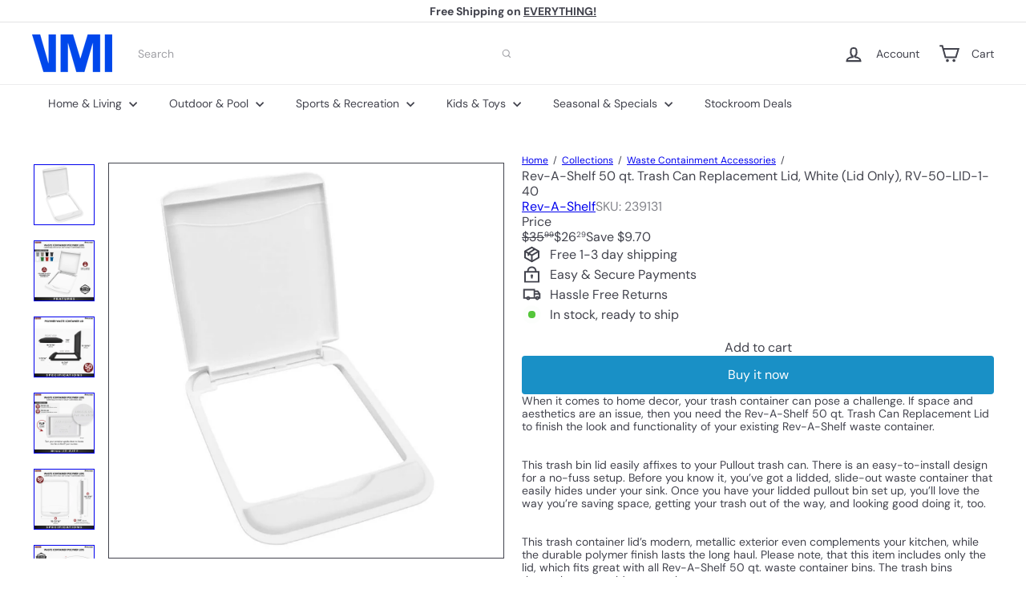

--- FILE ---
content_type: text/css
request_url: https://vminnovations.com/cdn/shop/t/10/compiled_assets/styles.css?v=424496
body_size: 44506
content:
.recipient-form{display:block;position:relative}.recipient-form .field__input{margin-bottom:1.5em;width:100%}@media only screen and (max-width: 959px){.recipient-form .field__input{margin-bottom:.6em}}.recipient-form .field__input.recipient-form__message{margin-bottom:calc(var(--gutter) / 2);height:150px}.recipient-form .recipient-form__checkbox-wrapper{display:flex;align-items:center;margin-bottom:2em}@media only screen and (max-width: 959px){.recipient-form .recipient-form__checkbox-wrapper{margin-bottom:1.5em}}.recipient-form .recipient-fields{display:none}block-buy-buttons form{display:flex;flex-direction:column;gap:var(--size-2-5)}.add-to-cart[disabled]+.shopify-payment-button{display:none}button.shopify-payment-button__button--unbranded{width:100%}shopify-accelerated-checkout{--shopify-accelerated-checkout-button-border-radius: var(--element-button-radius);--shopify-accelerated-checkout-button-block-size: var(--size-12)}.product__policies{font-size:.85em}.shopify-payment-terms:empty{display:none}.quick-shop-modal .shopify-payment-terms{display:none}product-recommendations[data-intent=complementary]{display:block;overflow:hidden}product-recommendations[data-intent=complementary] .product-recommendations__title{margin-top:40px;width:100%;max-width:72%;margin-bottom:20px;text-align:left}product-recommendations[data-intent=complementary] .float-grid{margin-left:0}product-recommendations[data-intent=complementary] .grid__item,product-recommendations[data-intent=complementary] .grid-item{margin-bottom:1rem;padding-left:0;padding-bottom:8px}@media only screen and (max-width: 768px){product-recommendations[data-intent=complementary] .grid__item,product-recommendations[data-intent=complementary] .grid-item{margin-left:0!important;flex:0 0 100%}}product-recommendations[data-intent=complementary] .grid-product__image-wrap{min-width:90px}product-recommendations[data-intent=complementary] .grid__image-ratio{background-color:transparent}product-recommendations[data-intent=complementary] img.image-style--circle{border-radius:50%;object-fit:cover;width:85%;height:85%;position:absolute;top:0;right:0;left:0;bottom:0;margin:auto}product-recommendations[data-intent=complementary] .grid__item-image-wrapper .grid-product__link{width:100%;display:block}product-recommendations[data-intent=complementary] .grid__item-image-wrapper,product-recommendations[data-intent=complementary] .grid-product__link,product-recommendations[data-intent=complementary] .grid-item__link{display:flex;align-items:center;justify-content:center}:is(product-recommendations[data-intent=complementary] .grid__item-image-wrapper,product-recommendations[data-intent=complementary] .grid-product__link,product-recommendations[data-intent=complementary] .grid-item__link) .grid-product__image-mask,:is(product-recommendations[data-intent=complementary] .grid__item-image-wrapper,product-recommendations[data-intent=complementary] .grid-product__link,product-recommendations[data-intent=complementary] .grid-item__link) .grid-product__image-wrap,:is(product-recommendations[data-intent=complementary] .grid__item-image-wrapper,product-recommendations[data-intent=complementary] .grid-product__link,product-recommendations[data-intent=complementary] .grid-item__link) .image-wrap{width:112px;margin:0}:is(product-recommendations[data-intent=complementary] .grid__item-image-wrapper,product-recommendations[data-intent=complementary] .grid-product__link,product-recommendations[data-intent=complementary] .grid-item__link) .grid-product__meta{margin-left:48px;width:calc(100% - 112px);text-align:left}product-recommendations[data-intent=complementary] .grid-product__actions{top:0;right:0}product-recommendations[data-intent=complementary] .flickity-viewport{width:100%}product-recommendations[data-intent=complementary] .flickity-previous{left:auto;top:-32px;right:50px}@media only screen and (max-width: 768px){product-recommendations[data-intent=complementary] .flickity-previous{right:45px}}product-recommendations[data-intent=complementary] .flickity-next{right:0;top:-32px}product-recommendations[data-intent=complementary] .flickity-page-dots{top:-41px;right:0;width:auto;bottom:auto}product-recommendations[data-intent=complementary] .flickity-button:disabled{display:block;opacity:.35}.product-recommendations__slide{display:block;overflow:hidden;width:100%;margin:0;padding:0}@media only screen and (max-width: 768px){.product-recommendations__slide{display:flex;flex-wrap:wrap}}.product-recommendations__slide .grid__item:last-child{margin-bottom:0;padding-bottom:0}.product-recommendations--title-missing{margin-top:80px}product-recommendations[data-intent=complementary] .grid-product__actions{top:0;right:5px}@media only screen and (min-width: 769px){product-recommendations[data-intent=complementary] .grid-product__actions .btn--icon{padding:10px}product-recommendations[data-intent=complementary] .grid-product__actions .element-icon{width:25px;height:25px}}product-recommendations[data-intent=complementary] .grid-item{padding:8px}:is([data-grid-style*=grey] product-recommendations[data-intent=complementary],[data-grid-style*=grey-round] product-recommendations[data-intent=complementary],[data-grid-style*=white] product-recommendations[data-intent=complementary],[data-grid-style*=white-round] product-recommendations[data-intent=complementary]) .grid-item__content{padding:0 8px}@media only screen and (max-width: 768px){[data-grid-style*=gridlines] product-recommendations[data-intent=complementary] .grid-product__actions{top:-6px;right:-6px}}[data-grid-style*=gridlines] product-recommendations[data-intent=complementary] .product-recommendations__slide .grid-product:last-child:after{border-top:0}[data-grid-style*=gridlines] product-recommendations[data-intent=complementary] .product-recommendations__slide .grid-product:first-child:after{border-top:solid var(--grid-thickness) color-mix(in srgb,var(--color-primary) var(--shade-12),var(--color-secondary))}[data-grid-style*=gridlines] product-recommendations[data-intent=complementary] .grid-product{padding:8px;margin-bottom:0}[data-grid-style*=gridlines] product-recommendations[data-intent=complementary] .grid-product:after{padding:0 8px;box-shadow:none;border:solid var(--grid-thickness) color-mix(in srgb,var(--color-primary) var(--shade-12),var(--color-secondary))}@keyframes inventory-pulse{0%{opacity:.5}to{transform:scale(2.5);opacity:0}}.element-icon--inventory:before,.element-icon--inventory:after{width:9px;height:9px;background:#54c63a;border-radius:9px;position:absolute;left:0;top:0;content:"";margin:8px}.element-icon--inventory:before{animation:inventory-pulse 2s linear infinite}.inventory--low .element-icon--inventory:before,.inventory--low .element-icon--inventory:after{background:#f4af29}.product-inventory__points{list-style:none;padding:0;margin:0}.quick-add-modal .product-inventory__points{display:none}.product-inventory__point{display:block}.product-inventory__point .element-icon{position:relative;width:25px;height:25px;margin-right:10px}[dir=rtl] :is(.product-inventory__point .element-icon){margin-right:0;margin-left:10px}[data-on-sale] .block-price__regular,.block-price__save{display:none}[data-on-sale] .block-price__save{display:block}.block-price__sale{display:none}[data-on-sale] .block-price__sale{display:flex;gap:10px}.block-price__unit-price{display:none}[data-unit-price] .block-price__unit-price{display:block}.product__quantity label{display:block;margin-bottom:10px}.sales-points{list-style:none;padding:0;margin:0}.quick-add-modal .sales-points{display:none}.sales-point{display:block;margin-bottom:10px}.sales-point:last-child{margin-bottom:0}.sales-point .element-icon{position:relative;width:25px;height:25px;margin-right:10px}[dir=rtl] :is(.sales-point .element-icon){margin-right:0;margin-left:10px}.product-block--sales-point+.product-block--sales-point{margin-top:calc(-1 * var(--layout-stack-gap))}variant-sku{opacity:.65}.block-variant-picker{--element-button-padding-inline: var(--size-4);--element-button-padding-block: var(--size-2);display:grid;gap:25px}.block-variant-picker[data-picker-type=dropdown]{display:block;gap:normal}.variant-input__select{min-width:100px}.variant-input{display:inline-block}select .variant-input{display:block}.variant-wrapper+.variant-wrapper{margin-top:var(--size-6)}.no-js .variant-wrapper{display:none}.variant-wrapper--dropdown{display:inline-block;max-width:100%;margin-right:calc(var(--gutter) / 2);margin-bottom:0}.variant-dropdown-wrap{border:0;padding:0;position:relative}.variant-dropdown-wrap label{font:inherit;position:relative;display:inline-block;font-weight:400;padding:7px 15px;margin:0 8px 12px 0;background-color:var(--colorBody);box-shadow:0 0 0 1px var(--colorBorder);border-radius:1px;overflow:hidden}.variant-dropdown__label,.variant-dropdown__label[for]{display:block;margin-bottom:10px;cursor:default}.variant__label-info{text-transform:none;font-weight:400;letter-spacing:0}.variant__label{font-weight:var(--font-weight-700)}.variant-button-wrap{border:0;padding:0;position:relative}.variant-button-wrap label{margin:0 8px 12px 0}.variant-button-wrap .variant__label,.variant-button-wrap .variant__label[for]{display:block;margin-bottom:10px;cursor:default}.variant-button-wrap .element-radio:hover{--element-swatch-shade-outer: 20%}.variant-button-wrap .element-radio:has(input[type=radio]:checked){--element-swatch-shade-outer: 100%}.variant-button-wrap .element-radio:has(input[type=radio]:focus){--element-swatch-shade-outer: 100%;--element-swatch-shade-outer-selected: 100%;--element-swatch-outline-width: 4px}.variant-button-wrap .element-radio:has(input[type=radio][data-disabled]){--element-swatch-line-disabled-width: max(var(--size-0-25), calc(var(--size-8) * .0625));--element-swatch-color-disabled: linear-gradient( to bottom right, transparent calc(50% - var(--element-swatch-line-disabled-width)), var(--color-secondary) calc(50% - var(--element-swatch-line-disabled-width)) calc(50% + var(--element-swatch-line-disabled-width)), transparent calc(50% + var(--element-swatch-line-disabled-width)) )}.cart__item{display:grid;grid-template-areas:"cartImage cartTitle ." "cartImage cartQuantity cartPrice" ". cartRemove cartPrice";grid-template-columns:150px auto auto;grid-column-gap:20px;align-items:center;margin-bottom:20px;padding-bottom:20px;border-bottom:1px solid;border-bottom-color:color-mix(in srgb,var(--color-primary) var(--shade-12),var(--color-secondary))}.site-header__cart .cart__item{grid-template-columns:100px auto auto;grid-column-gap:10px}@media only screen and (max-width: 959px){.cart__item{grid-template-areas:"cartImage cartTitle cartTitle" "cartImage cartQuantity cartPrice" "cartImage cartRemove cartPrice"}}.cart__item:last-of-type{border-bottom:0}.cart__image{grid-area:cartImage;align-self:flex-start}.cart__image a{position:relative;display:block;width:100%;height:100px}.cart__image img{position:absolute;width:100%;height:100%;left:0;top:0;display:block;object-fit:contain}.cart__item-title{grid-area:cartTitle}.cart__item-quantity{grid-area:cartQuantity}.cart__item-remove{grid-area:cartRemove}.cart__item-remove a{display:inline-block;margin-top:10px}.cart__drawer-form .cart__item-remove{display:none}.cart__item-price{grid-area:cartPrice}.cart__item-name{display:block;font-size:calc(var(--element-text-font-size--body-md) + 1px);margin-bottom:8px}.cart__item--variants{font-size:calc(var(--element-text-font-size--body-md) - 2px);margin-bottom:10px}.cart__item--variants span{font-weight:var(--element-text-font-weight--heading)}.cart__price{display:block}.cart__price:not(.cart__price--strikethrough){font-weight:var(--element-text-font-weight--heading);font-size:calc(var(--element-text-font-size--body-md) + 2px)}.cart__price--strikethrough{text-decoration:line-through}.cart__item--properties{font-size:calc(var(--element-text-font-size--body-md) - 2px);margin-bottom:10px;line-height:1.3}.cart__item--properties span{font-weight:700}.cart__note{--element-input-width: 100%}.note-icon svg{position:relative;top:-1px;width:16px;height:16px;margin-left:5px}.add-note{display:block;margin-bottom:10px}.add-note.is-active .note-icon--open,.note-icon--close{display:none}.add-note.is-active .note-icon--close{display:inline}.cart__recommended-title{margin-bottom:20px}:root{--element-accordion-py: var(--size-4-5);--element-accordion-px: 0;--element-accordion-border-width: var(--size-0-25);--element-accordion-border-style: solid;--element-accordion-color-primary: var(--color-primary);--element-accordion-color-secondary: var(--color-secondary);--element-accordion-shade-border: 16%;--element-accordion-shade-border-hover: 100%;--element-accordion-transition-duration: .2s;--element-accordion-transition-easing: ease-in-out;--element-accordion-icon-size: var(--size-4)}.element-accordion{--_py: var(--element-accordion-py);--_px: var(--element-accordion-px);--_border-width: var(--element-accordion-border-width);--_border-style: var(--element-accordion-border-style);--_color-primary: var(--element-accordion-color-primary);--_color-secondary: var(--element-accordion-color-secondary);--_shade-border: var(--element-accordion-shade-border);--_shade-border-hover: var(--element-accordion-shade-border-hover);--_transition-duration: var(--element-accordion-transition-duration);--_transition-easing: var(--element-accordion-transition-easing);--element-icon-size: var(--element-accordion-icon-size);display:block;padding-inline:var(--_px);border-width:0;border-style:var(--_border-style);border-block-end-width:var(--_border-width);border-block-end-color:color-mix(in srgb,var(--_color-primary) var(--_shade-border),transparent)}@media only screen and (max-width: 768px){.element-accordion{--_py: var(--size-3)}}.element-accordion:hover{--_shade-border: color-mix(in srgb, var(--_color-primary) var(--_shade-border-hover), transparent)}details::details-content,details .element-accordion__content{block-size:0;opacity:0;overflow-y:clip;interpolate-size:allow-keywords;transition:content-visibility var(--_transition-duration) allow-discrete,opacity var(--_transition-duration) var(--_transition-easing) var(--_transition-duration),block-size var(--_transition-duration) var(--_transition-easing),padding-block var(--_transition-duration) var(--_transition-easing)}details[open]::details-content,details[open] .element-accordion__content{block-size:auto;opacity:1;overflow-y:visible}@starting-style{details[open] .element-accordion__content{block-size:0;opacity:0;overflow-y:clip}}summary{list-style-type:none}summary::-webkit-details-marker{display:none}.element-accordion__toggle{display:flex;justify-content:space-between;align-items:center;column-gap:var(--size-4);padding-block:var(--_py);overflow-wrap:break-word;cursor:pointer}.element-accordion__content{padding-block-end:var(--_py);padding-inline:var(--size-0-25)}.element-accordion__toggle-open{display:none}details[open] .element-accordion__toggle-open{display:inline}details[open] .element-accordion__toggle-close{display:none}.element-badge{--_radius: var(--element-badge-radius, var(--chip-radius, var(--radius-xs)));--_px: var(--element-badge-px, var(--size-3));--_py: var(--element-badge-py, var(--size-1));--_border-width: var(--element-badge-border-width, var(--size-0-25));--_font-family: var( --element-badge-font-family, var(--element-text-font-family--body), var(--element-text-font-family-fallback--body) );--_font-size: var(--element-badge-font-size, var(--element-text-font-size--body-sm));--_letter-spacing: var(--element-badge-letter-spacing, var(--element-text-letter-spacing--body-sm));--_line-height: var(--element-badge-line-height, var(--element-text-line-height--body-sm));--_base-primary: var(--color-secondary);--_base-secondary: var(--color-primary);--_color-primary: var(--_base-primary);--_color-secondary: var(--_base-secondary);--_color-background: var(--_color-primary);--_color-text: var(--_color-secondary);--_color-border: var(--_color-secondary);--_shade-inset-box-shadow: var(--element-badge-shade-inset-box-shadow, 12%);--_inset-box-shadow: inset 0 0 0 var(--_border-width) color-mix(in srgb, var(--_color-border) var(--_shade-inset-box-shadow), transparent);display:flex;align-items:center;justify-content:center;border-radius:var(--_radius);padding-inline:var(--_px);padding-block:var(--_py);font-family:var(--_font-family);font-size:var(--_font-size);letter-spacing:var(--_letter-spacing);background-color:var(--_color-background);color:var(--_color-text);box-shadow:var(--_inset-box-shadow);text-transform:uppercase;width:fit-content;white-space:nowrap}.element-badge--inverted{--_color-primary: var(--_base-secondary);--_color-secondary: var(--_base-primary)}.element-badge--inverted>*{--color-primary: currentColor}.element-badge--sale{--_base-primary: var(--color-sale-tag-text);--_base-secondary: var(--color-sale-tag)}.element-breadcrumbs{--_font-family: var( --element-breadcrumbs-font-family, var(--element-text-font-family--body), var(--element-text-font-family-fallback--body) );--_font-size: var(--element-breadcrumbs-font-size, var(--element-text-font-size--body-sm));--_letter-spacing: var(--element-breadcrumbs-letter-spacing, var(--element-text-letter-spacing--body-sm));--_line-height: var(--element-breadcrumbs-line-height, var(--element-text-line-height--body-sm));--_divider-spacing: var(--element-breadcrumbs-divider-spacing, var(--size-1-5));--_divider-character: var(--element-breadcrumbs-divider-character, "/");--_color-primary: var(--color-primary);--_divider-opacity: 30%;display:flex;flex-wrap:wrap;align-items:center;list-style:none;margin:0;color:var(--_color-primary);font-family:var(--_font-family);font-size:var(--_font-size);letter-spacing:var(--_letter-spacing);line-height:var(--_line-height)}.element-breadcrumbs li{display:flex;align-items:center}.element-breadcrumbs li:not(:last-child):after,.element-breadcrumbs--no-current-page li:last-child:after{content:var(--_divider-character);color:color-mix(in srgb,var(--_color-primary) var(--_divider-opacity),transparent);margin:0 var(--_divider-spacing)}:root{--element-button-display: inline-flex;--element-button-width: fit-content;--element-button-height: auto;--element-button-radius: var(--radius-xs);--element-button-flex-direction: row;--element-button-gap: var(--size-2);--element-button-justify-content: center;--element-button-align-items: center;--element-button-white-space: nowrap;--element-button-padding-block: var(--size-3);--element-button-padding-inline: var(--size-5);--element-button-border-width: var(--size-0-25);--element-button-color-primary: initial;--element-button-color-secondary: initial;--element-button-shade-background: 0%;--element-button-shade-text: 0%;--element-button-shade-border: 20%;--element-button-box-shadow: initial;--element-button-transition-duration: .2s;--element-button-transition-timing: ease;--element-button-transform: none;--element-button-backdrop-filter: none;--element-button-opacity: 1;--element-button-shade-background--hover: 8%;--element-button-shade-border--hover: 30%;--element-button-color-focus: var(--color-focus);--element-button-border-width--focus: var(--size-0-5);--element-button-shade-background--active: 16%;--element-button-shade-border--active: var(--element-button-shade-border);--element-button-shade-background--disabled: 12%;--element-button-shade-text--disabled: 70%;--element-button-shade-border--disabled: 12%}.element-button,.element-button--shopify-payment-wrapper .shopify-payment-button .shopify-payment-button__button--unbranded{--_display: var(--element-button-display);--_width: var(--element-button-width);--_height: var(--element-button-height);--_radius: var(--element-button-radius);--_flex-direction: var(--element-button-flex-direction);--_gap: var(--element-button-gap);--_justify-content: var(--element-button-justify-content);--_align-items: var(--element-button-align-items);--_white-space: var(--element-button-white-space);--_padding-block: var(--element-button-padding-block);--_padding-inline: var(--element-button-padding-inline);--_border-width: var(--element-button-border-width);--_color-primary: var(--element-button-color-primary, var(--color-primary));--_color-secondary: var(--element-button-color-secondary, var(--color-secondary));--_color-focus: var(--element-button-color-focus, var(--color-focus, #4a9afc));--_color-text: var(--_color-secondary);--_color-background: var(--_color-primary);--_outline: none;--_border: none;--_shade-background: var(--element-button-shade-background);--_shade-text: var(--element-button-shade-text);--_shade-border: var(--element-button-shade-border);--_box-shadow: var(--element-button-box-shadow, inset 0 0 0 var(--_border-width) color-mix(in srgb, var(--_color-text) var(--_shade-border), transparent));--_transition-duration: var(--element-button-transition-duration);--_transition-timing: var(--element-button-transition-timing);--_transform: var(--element-button-transform);--_backdrop-filter: var(--element-button-backdrop-filter);--_opacity: var(--element-button-opacity);--element-text-font-family: var(--element-button-font-family);--element-text-font-family-fallback: var(--element-button-font-family-fallback);--element-text-font-weight: var(--element-button-font-weight);--element-text-letter-spacing: var(--element-button-letter-spacing);--element-text-text-transform: var(--element-button-text-transform);--element-text-line-height: var(--element-button-line-height);--element-text-color: var(--element-button-color);--element-text-font-size: var(--element-button-font-size);--element-icon-size: var(--element-text-font-size--body-md);display:var(--_display);width:var(--_width);height:var(--_height);justify-content:var(--_justify-content);align-items:var(--_align-items);white-space:var(--_white-space);flex-direction:var(--_flex-direction);gap:var(--_gap);padding-block:var(--_padding-block);padding-inline:var(--_padding-inline);border-radius:var(--_radius);background-color:color-mix(in srgb,var(--_color-text) var(--_shade-background),var(--_color-background));color:color-mix(in srgb,var(--_color-background) var(--_shade-text),var(--_color-text));box-shadow:var(--_box-shadow);outline:var(--_outline);border:var(--_border);transform:var(--_transform);-webkit-backdrop-filter:var(--_backdrop-filter);backdrop-filter:var(--_backdrop-filter);opacity:var(--_opacity);transition:all var(--_transition-duration) var(--_transition-timing);cursor:pointer}:is(.element-button,.element-button--shopify-payment-wrapper .shopify-payment-button .shopify-payment-button__button--unbranded):is(button.shopify-payment-button__button--unbranded){width:100%;line-height:var(--element-text-line-height--body-md);min-height:32px}:is(.element-button,.element-button--shopify-payment-wrapper .shopify-payment-button .shopify-payment-button__button--unbranded):has(>svg:only-child){--_padding-inline: var(--_padding-block);--_display: flex}:is(.element-button,.element-button--shopify-payment-wrapper .shopify-payment-button .shopify-payment-button__button--unbranded):hover{--_shade-background: var(--element-button-shade-background--hover);--_shade-border: var(--element-button-shade-border--hover)}:is(.element-button,.element-button--shopify-payment-wrapper .shopify-payment-button .shopify-payment-button__button--unbranded):focus-visible,input[type=radio]:focus-visible+:is(.element-button,.element-button--shopify-payment-wrapper .shopify-payment-button .shopify-payment-button__button--unbranded){--_border-width: var(--element-button-border-width--focus);--_box-shadow: inset 0 0 0 var(--_border-width) var(--_color-focus)}:is(.element-button,.element-button--shopify-payment-wrapper .shopify-payment-button .shopify-payment-button__button--unbranded):disabled,input[type=radio]:disabled+:is(.element-button,.element-button--shopify-payment-wrapper .shopify-payment-button .shopify-payment-button__button--unbranded),.disabled>input[type=radio]+:is(.element-button,.element-button--shopify-payment-wrapper .shopify-payment-button .shopify-payment-button__button--unbranded),shopify-buy-it-now-button[disabled]>:is(.element-button,.element-button--shopify-payment-wrapper .shopify-payment-button .shopify-payment-button__button--unbranded){--_shade-background: var(--element-button-shade-background--disabled);--_shade-text: var(--element-button-shade-text--disabled);--_shade-border: var(--element-button-shade-border--disabled)}:is(:is(.element-button,.element-button--shopify-payment-wrapper .shopify-payment-button .shopify-payment-button__button--unbranded):disabled,input[type=radio]:disabled+:is(.element-button,.element-button--shopify-payment-wrapper .shopify-payment-button .shopify-payment-button__button--unbranded),.disabled>input[type=radio]+:is(.element-button,.element-button--shopify-payment-wrapper .shopify-payment-button .shopify-payment-button__button--unbranded),shopify-buy-it-now-button[disabled]>:is(.element-button,.element-button--shopify-payment-wrapper .shopify-payment-button .shopify-payment-button__button--unbranded)):is(:disabled),shopify-buy-it-now-button[disabled]>:is(:is(.element-button,.element-button--shopify-payment-wrapper .shopify-payment-button .shopify-payment-button__button--unbranded):disabled,input[type=radio]:disabled+:is(.element-button,.element-button--shopify-payment-wrapper .shopify-payment-button .shopify-payment-button__button--unbranded),.disabled>input[type=radio]+:is(.element-button,.element-button--shopify-payment-wrapper .shopify-payment-button .shopify-payment-button__button--unbranded),shopify-buy-it-now-button[disabled]>:is(.element-button,.element-button--shopify-payment-wrapper .shopify-payment-button .shopify-payment-button__button--unbranded)){cursor:not-allowed}:is(.element-button,.element-button--shopify-payment-wrapper .shopify-payment-button .shopify-payment-button__button--unbranded):active,input[type=radio]:checked+:is(.element-button,.element-button--shopify-payment-wrapper .shopify-payment-button .shopify-payment-button__button--unbranded){--_shade-background: var(--element-button-shade-background--active);--_shade-border: var(--element-button-shade-border--active)}:is(.element-button,.element-button--shopify-payment-wrapper .shopify-payment-button .shopify-payment-button__button--unbranded).element-button--size-sm{--_padding-block: var(--size-2);--_padding-inline: var(--size-4)}:is(.element-button,.element-button--shopify-payment-wrapper .shopify-payment-button .shopify-payment-button__button--unbranded).element-button--size-lg{--_padding-block: var(--size-4);--_padding-inline: var(--size-6)}:is(.element-button,.element-button--shopify-payment-wrapper .shopify-payment-button .shopify-payment-button__button--unbranded).element-button--inverted{--_color-text: var(--_color-primary);--_color-background: var(--_color-secondary)}:is(.element-button,.element-button--shopify-payment-wrapper .shopify-payment-button .shopify-payment-button__button--unbranded).element-button--transparent{--_color-background: transparent}:is(.element-button,.element-button--shopify-payment-wrapper .shopify-payment-button .shopify-payment-button__button--unbranded).element-button--transparent:disabled{--_shade-border: var(--element-button-shade-border--disabled);--_shade-background: 0%}:is(.element-button,.element-button--shopify-payment-wrapper .shopify-payment-button .shopify-payment-button__button--unbranded).element-button--transparent:disabled:active{--_border-width: var(--element-button-border-width);--_shade-border: var(--element-button-shade-border--disabled)}:is(.element-button,.element-button--shopify-payment-wrapper .shopify-payment-button .shopify-payment-button__button--unbranded):is(.shopify-payment-button__button--unbranded):hover:not([disabled]){background-color:color-mix(in srgb,var(--_color-secondary) var(--_shade-background),var(--_color-primary));color:color-mix(in srgb,var(--_color-background) var(--_shade-text),var(--_color-text))}.element-button--shopify-payment-wrapper{--_radius: var(--element-button-radius);--_padding-block: var(--element-button-padding-block);--_line-height: var(--element-button-line-height, var(--element-text-line-height--body));--_font-size: var(--element-button-font-size, var(--element-text-font-size--body-md));--shopify-accelerated-checkout-button-border-radius: var(--_radius);--shopify-accelerated-checkout-button-block-size: calc((2 * var(--_padding-block)) + (var(--_line-height) * var(--_font-size)));font-family:var(--element-button-font-family, var(--element-text-font-family))}.element-checkbox{--_size: var(--element-checkbox-size, var(--size-5));--_icon-size: var(--element-checkbox-icon-size, var(--size-3-5));--_radius: var(--element-checkbox-radius, 1px);--_gap: var(--element-checkbox-gap, var(--size-2));--_outline-width: var(--element-checkbox-outline-width, 1px);--_outline-width-active: var(--element-checkbox-outline-width-active, 2px);--_font-family: var( --element-checkbox-font-family, var(--element-text-font-family--body), var(--element-text-font-family-fallback--body) );--_font-size: var(--element-checkbox-font-size, var(--element-text-font-size--body-md));--_letter-spacing: var(--element-checkbox-letter-spacing, var(--element-text-letter-spacing--body));--_line-height: var(--element-checkbox-line-height, var(--element-text-line-height--body));--_font-weight: var(--element-checkbox-font-weight, normal);--_color-primary: var(--color-primary);--_color-secondary: var(--color-secondary);--_color-active: var(--color-focus);--_color-shadow: var( --element-checkbox-shadow-color, color-mix(in srgb, var(--root-color-primary) var(--_outline-shade), var(--root-color-secondary)) );--_color-background: var(--root-color-secondary);--_color-text: var(--_color-primary);--_outline-shade: var(--element-checkbox-outline-shade, 12%);--_shadow-inset: var(--element-checkbox-shadow-inset, inset);--_shadow-h-offset: var(--element-checkbox-shadow-horizontal-offset, 0);--_shadow-v-offset: var(--element-checkbox-shadow-vertical-offset, 0);--_shadow-blur: var(--element-checkbox-shadow-blur-radius, 0);--_shadow-spread: var(--element-checkbox-shadow-spread-radius, var(--_outline-width));--_icon-opacity: var(--element-checkbox-icon-opacity, 0);position:relative;margin:0;display:inline-flex;align-items:center;gap:var(--_gap);color:var(--_color-text);font-family:var(--_font-family);font-size:var(--_font-size);letter-spacing:var(--_letter-spacing);line-height:var(--_line-height);font-weight:var(--_font-weight);cursor:pointer}@media (max-width: 768px){.element-checkbox{--_size: var(--element-checkbox-size, var(--size-4));--_icon-size: var(--element-checkbox-icon-size, var(--size-3))}}.element-checkbox input[type=checkbox]{position:absolute;opacity:0;pointer-events:none}.element-checkbox:hover{--_color-background: color-mix(in srgb, var(--_color-primary) 4%, var(--_color-secondary))}.element-checkbox:hover:has(input[type=checkbox]:checked){--_color-shadow: color-mix(in srgb, var(--_color-secondary) 12%, var(--_color-primary));--_color-background: color-mix(in srgb, var(--_color-secondary) 4%, var(--_color-primary))}.element-checkbox:has(input[type=checkbox]:checked){--_icon-opacity: 1;--_color-background: var(--_color-primary);--_color-shadow: var(--_color-primary)}.element-checkbox:has(input[type=checkbox]:focus-visible){--_color-shadow: var(--_color-active);--_outline-width: var(--_outline-width-active)}.element-checkbox:not(.element-checkbox--with-icon):has(input[type=checkbox]:focus-visible){outline:3px solid var(--color-focus)}.element-checkbox:has(input[type=checkbox]:disabled){--_color-background: color-mix(in srgb, var(--_color-primary) 8%, var(--_color-secondary));--_color-shadow: color-mix(in srgb, var(--_color-primary) 8%, var(--_color-secondary))}.element-checkbox__icon{display:flex;flex-shrink:0;justify-content:center;align-items:center;width:var(--_size);height:var(--_size);border-radius:var(--_radius);box-shadow:var(--_shadow-inset) var(--_shadow-h-offset) var(--_shadow-v-offset) var(--_shadow-blur) var(--_shadow-spread) var(--_color-shadow);background-color:var(--_color-background)}.element-checkbox__icon .element-icon{width:var(--_icon-size);height:var(--_icon-size);color:var(--_color-secondary);opacity:var(--_icon-opacity)}:root{--element-chip-radius: var(--radius-xs);--element-chip-px: var(--size-3);--element-chip-py: var(--size-1);--element-chip-gap: var(--size-1);--element-chip-border-width: var(--size-0-25);--element-chip-font-size: var(--element-text-font-size--body-sm);--element-chip-letter-spacing: var(--element-text-letter-spacing--body);--element-chip-line-height: var(--element-text-line-height--body);--element-chip-color-primary: var(--color-primary);--element-chip-color-secondary: var(--color-secondary);--element-chip-color-text: var(--element-chip-color-primary);--element-chip-color-background: var(--element-chip-color-secondary);--element-chip-color-border: var(--element-chip-color-primary);--element-chip-color-focus-outline: transparent;--element-chip-shade-inset-box-shadow: 12%;--element-chip-inset-box-shadow: initial}.element-chip{--_radius: var(--element-chip-radius);--_px: var(--element-chip-px);--_py: var(--element-chip-py);--_gap: var(--element-chip-gap);--_border-width: var(--element-chip-border-width);--_font-family: var( --element-chip-font-family, var(--element-text-font-family--body), var(--element-text-font-family-fallback--body) );--_font-size: var(--element-chip-font-size);--_letter-spacing: var(--element-chip-letter-spacing);--_line-height: var(--element-chip-line-height);--_color-primary: var(--element-chip-color-primary);--_color-secondary: var(--element-chip-color-secondary);--_color-text: var(--element-chip-color-text);--_color-background: var(--element-chip-color-background);--_color-border: var(--element-chip-color-border);--_color-focus-outline: var(--element-chip-color-focus-outline);--_color-caption: color-mix(in srgb, var(--_color-text) var(--_shade-caption), transparent);--_shade-active: 100%;--_shade-hover: 4%;--_shade-caption: 30%;--_shade-inset-box-shadow: var(--element-chip-shade-inset-box-shadow);--_inset-box-shadow: var( --element-chip-inset-box-shadow, inset 0 0 0 var(--_border-width) color-mix(in srgb, var(--_color-border) var(--_shade-inset-box-shadow), transparent) );--element-icon-size: var(--size-4);--swatch-size: var(--size-4);display:flex;align-items:center;justify-content:center;gap:var(--_gap);border-radius:var(--_radius);padding-inline:var(--_px);padding-block:var(--_py);text-align:center;font-family:var(--_font-family);font-size:var(--_font-size);letter-spacing:var(--_letter-spacing);line-height:var(--_line-height);background-color:var(--_color-background);color:var(--_color-text);box-shadow:var(--_inset-box-shadow);outline:3px solid var(--_color-focus-outline);outline-offset:0;cursor:pointer;text-decoration:none}.element-chip:hover{--_color-background: color-mix(in srgb, var(--_color-primary) var(--_shade-hover), var(--_color-secondary))}.element-chip:focus-visible{--_color-focus-outline: var(--color-focus);--_inset-box-shadow: transparent}.element-chip:focus:not(:focus-visible),.element-chip:active{--_color-focus-outline: transparent;--_inset-box-shadow: inset 0 0 0 var(--_border-width) color-mix(in srgb, var(--_color-border) var(--_shade-inset-box-shadow), transparent)}.element-chip>*{pointer-events:none}.element-chip--active{--_color-text: var(--_color-secondary);--_color-background: color-mix(in srgb, var(--_color-primary) var(--_shade-active), transparent);--_shade-caption: 70%}.element-chip--active:hover{--_shade-active: 4%;--_color-background: color-mix(in srgb, var(--_color-secondary) var(--_shade-active), var(--_color-primary))}.element-chip__caption{color:var(--_color-caption)}.element-chip__close-icon{--element-icon-size: var(--size-2-5);display:flex}.element-divider{--_width: var(--element-divider-width, 100%);--_margin: var(--element-divider-margin, 0);--_border-width: var(--element-divider-border-width, var(--size-0-25));--_color-primary: var(--color-primary);--_color-secondary: var(--color-secondary);--_shade-border: var(--element-divider-border-shade, var(--shade-12));--_border-color: var( --element-divider-border-color, color-mix(in srgb, var(--_color-primary) var(--_shade-border), var(--_color-secondary)) );width:var(--_width);margin:var(--_margin) auto;border:0;border-top:var(--_border-width) solid var(--_border-color)}.element-divider--small{--_margin: var(--size-4)}.element-divider--medium,.element-divider--large{--_margin: var(--size-7-5)}@media (min-width: 769px){.element-divider--large{--_margin: calc(var(--size-7-5) * 1.5)}}:root{--element-icon-size: 20px;--element-icon-width: initial;--element-icon-height: initial;--element-icon-stroke-width: 2px;--element-icon-stroke-linejoin: miter;--element-icon-color: inherit;--element-icon-opacity: 1}.element-icon{--_size: var(--element-icon-size);--_width: var(--element-icon-width, var(--_size));--_height: var(--element-icon-height, var(--_size));--_stroke-width: var(--element-icon-stroke-width);--_stroke-linejoin: var(--element-icon-stroke-linejoin);--_color: var(--element-icon-color);--_opacity: var(--element-icon-opacity);display:inline-block;vertical-align:middle;width:var(--_width);height:var(--_height);color:var(--_color);opacity:var(--_opacity)}.element-icon.element-icon--line{stroke-width:var(--_stroke-width);stroke-linejoin:var(--_stroke-linejoin)}.parallax-image img{width:100%;height:100%;object-fit:cover}.parallax-image{position:absolute;width:100%;height:100%;overflow:hidden;transition:transform .05s linear}:root{--element-input-width: auto;--element-input-height: auto;--element-input-radius: var(--radius-xs);--element-input-padding-inline: var(--size-3);--element-input-padding-block: var(--size-3);--element-input-font-family: var(--element-text-font-family--body), var(--element-text-font-family-fallback--body);--element-input-font-size: var(--element-text-font-size--body-md);--element-input-line-height: var(--element-text-line-height--body);--element-input-letter-spacing: var(--element-text-letter-spacing--body-md);--element-input-box-shadow-horizontal-offset: 0;--element-input-box-shadow-vertical-offset: 0;--element-input-box-shadow-blur-radius: 0;--element-input-box-shadow-spread-radius: 1px;--element-input-color-primary: initial;--element-input-color-secondary: initial;--element-input-box-shadow-shade: 12%;--element-input-background-shade: 0%;--element-input-text-shade: 70%;--element-input-text-shade-placeholder: 50%;--element-input-box-shadow-spread-radius--active: 2px;--element-input-box-shadow-shade--active: var(--element-input-box-shadow-shade);--element-input-background-shade--active: var(--element-input-background-shade);--element-input-text-shade--active: 100%;--element-input-box-shadow-color--active: var(--color-focus, #4a9afc);--element-input-box-shadow-spread-radius--focus: 2px;--element-input-box-shadow-shade--focus: var(--element-input-box-shadow-shade);--element-input-background-shade--focus: var(--element-input-background-shade);--element-input-text-shade--focus: var(--element-input-text-shade);--element-input-box-shadow-color--focus: var(--color-focus, #4a9afc);--element-input-box-shadow-spread-radius--hover: 2px;--element-input-box-shadow-shade--hover: var(--element-input-box-shadow-shade);--element-input-background-shade--hover: 4%;--element-input-text-shade--hover: 100%;--element-input-box-shadow-spread-radius--disabled: 2px;--element-input-box-shadow-shade--disabled: 8%;--element-input-background-shade--disabled: 8%;--element-input-text-shade--disabled: 20%;--element-input-box-shadow-spread-radius--error: 2px;--element-input-box-shadow-shade--error: 8%;--element-input-background-shade--error: initial;--element-input-text-shade--error: 100%;--element-input-box-shadow-color--error: var(--color-error, #ff0000)}.element-input{--_width: var(--element-input-width);--_height: var(--element-input-height);--_radius: var(--element-input-radius);--_padding-inline: var(--element-input-padding-inline);--_padding-block: var(--element-input-padding-block);--_font-family: var(--element-input-font-family);--_font-size: var(--element-input-font-size);--_line-height: var(--element-input-line-height);--_letter-spacing: var(--element-input-letter-spacing);--_color-primary: var(--element-input-color-primary, var(--root-color-primary, #000));--_color-secondary: var(--element-input-color-secondary, var(--root-color-secondary, #fff));--_color-error: var(--element-input-color-error);--_color-active: var(--element-input-color-active);--_shade-box-shadow: var(--element-input-box-shadow-shade);--_shade-background: var(--element-input-background-shade);--_shade-text: var(--element-input-text-shade);--_shade-text-placeholder: var(--element-input-text-shade-placeholder);--_color-background: color-mix(in srgb, var(--_color-primary) var(--_shade-background), var(--_color-secondary));--_color-text: color-mix(in srgb, var(--_color-primary) var(--_shade-text), var(--_color-secondary));--_color-text-placeholder: color-mix( in srgb, var(--_color-primary) var(--_shade-text-placeholder), var(--_color-secondary) );--_color-box-shadow: color-mix(in srgb, var(--_color-primary) var(--_shade-box-shadow), var(--_color-secondary));--_box-shadow-horizontal-offset: var(--element-input-box-shadow-horizontal-offset);--_box-shadow-vertical-offset: var(--element-input-box-shadow-vertical-offset);--_box-shadow-blur-radius: var(--element-input-box-shadow-blur-radius);--_box-shadow-spread-radius: var(--element-input-box-shadow-spread-radius);--_box-shadow: inset var(--_box-shadow-horizontal-offset) var(--_box-shadow-vertical-offset) var(--_box-shadow-blur-radius) var(--_box-shadow-spread-radius) var(--_color-box-shadow);display:flex;align-items:center;position:relative;border:none;outline:none;padding-inline:var(--_padding-inline);padding-block:var(--_padding-block);width:var(--_width);height:var(--_height);border-radius:var(--_radius);box-shadow:var(--_box-shadow);background-color:var(--_color-background);color:var(--_color-text);font-family:var(--_font-family);font-size:var(--_font-size);line-height:var(--_line-height);letter-spacing:var(--_letter-spacing)}.element-input::placeholder{color:var(--_color-text-placeholder)}.element-input:hover:not(:disabled){--_box-shadow-spread-radius: var(--element-input-box-shadow-spread-radius--hover);--_shade-box-shadow: var(--element-input-box-shadow-shade--hover);--_shade-background: var(--element-input-background-shade--hover);--_shade-text: var(--element-input-text-shade--hover)}.element-input:active{--_box-shadow-spread-radius: var(--element-input-box-shadow-spread-radius--active);--_shade-box-shadow: var(--element-input-box-shadow-shade--active);--_shade-background: var(--element-input-background-shade--active);--_shade-text: var(--element-input-text-shade--active);--_color-box-shadow: var(--element-input-box-shadow-color--active)}.element-input:focus{--_box-shadow-spread-radius: var(--element-input-box-shadow-spread-radius--focus);--_shade-box-shadow: var(--element-input-box-shadow-shade--focus);--_shade-background: var(--element-input-background-shade--focus);--_shade-text: var(--element-input-text-shade--focus);--_color-box-shadow: var(--element-input-box-shadow-color--focus)}.element-input:disabled{--_box-shadow-spread-radius: var(--element-input-box-shadow-spread-radius--disabled);--_shade-box-shadow: var(--element-input-box-shadow-shade--disabled);--_shade-background: var(--element-input-background-shade--disabled);--_shade-text: var(--element-input-text-shade--disabled);cursor:not-allowed}.element-input[aria-invalid=true]{--_box-shadow-spread-radius: var(--element-input-box-shadow-spread-radius--error);--_shade-box-shadow: var(--element-input-box-shadow-shade--error);--_shade-background: var(--element-input-background-shade--error);--_shade-text: var(--element-input-text-shade--error);--_color-box-shadow: var(--element-input-box-shadow-color--error)}.element-input~button{--element-button-height: 100%}.element-input--inverted{--_color-secondary: var(--element-input-color-primary, var(--color-primary, #000));--_color-primary: var(--element-input-color-secondary, var(--color-secondary, #fff))}.element-input--transparent{--_color-primary: var(--element-input-color-primary, var(--color-primary, #000));--_color-secondary: transparent}.element-input--inverted.element-input--transparent{--_color-primary: var(--element-input-color-secondary, var(--rootcolor-secondary, #fff));--_color-secondary: transparent}.element-input--inline{--_radius: var(--radius-none);--_box-shadow: inset 0 calc(var(--_box-shadow-spread-radius) * -1) 0 0 var(--_color-box-shadow)}.element-input--full{--_width: 100%}.element-input[type=date]{text-align:left;padding-right:var(--size-8)}.element-input[type=date]::-webkit-calendar-picker-indicator{position:absolute;right:var(--_padding-inline);top:50%;transform:translateY(-50%);cursor:pointer;width:var(--size-4);height:var(--size-4)}.element-input[type=date]::-webkit-datetime-edit{width:100%}.element-input[type=date]::-webkit-datetime-edit-fields-wrapper{width:100%}.element-map{display:block;height:100%;position:relative;border-radius:var(--roundness)}.element-map--none,.element-map--square{aspect-ratio:1}.element-map--portrait{aspect-ratio:2 / 3}.element-map--landscape{aspect-ratio:16 / 9}.element-map__image{width:100%;height:100%;object-fit:cover}.element-map__onboarding{position:absolute;top:0;left:0;bottom:0;width:100%;background-size:cover;background-position:50% 50%;background-repeat:no-repeat;z-index:0}.element-marquee{display:block;width:100%;overflow:hidden;--marquee-gap: 0px}.element-marquee__wrapper{display:flex;gap:var(--marquee-gap);width:fit-content;white-space:nowrap}.element-marquee__content{min-width:max-content;display:flex;gap:var(--marquee-gap)}.element-marquee__items{min-width:max-content;display:flex;gap:var(--marquee-gap);align-items:center}@media (prefers-reduced-motion: no-preference){.element-marquee[data-loaded] .element-marquee__wrapper{--marquee-start: calc(-50% - (var(--marquee-gap) / 2));--marquee-end: 0px;animation:marquee-motion var(--marquee-speed, 10s) linear infinite}.element-marquee[data-direction=reverse][data-loaded] .element-marquee__wrapper{--marquee-start: 0px;--marquee-end: calc(-50% - (var(--marquee-gap) / 2))}}@keyframes marquee-motion{0%{transform:translate3d(var(--marquee-start),0,0)}to{transform:translate3d(var(--marquee-end),0,0)}}.element-pagination{--_font-family: var( --element-pagination-font-family, var(--element-text-font-family--body), var(--element-text-font-family-fallback--body) );--_font-size: var(--element-pagination-font-size, var(--element-text-font-size--body-sm));--_letter-spacing: var(--element-pagination-letter-spacing, var(--element-text-letter-spacing--body));--_line-height: var(--element-pagination-line-height, var(--element-text-line-height--body));--_color-primary: var(--color-primary);--_shade-active: 40%;--_shade-hover: 70%;display:flex;align-items:center;justify-content:center;gap:var(--size-2);color:var(--_color-primary);font-family:var(--_font-family);font-size:var(--_font-size);letter-spacing:var(--_letter-spacing);line-height:var(--_line-height);width:100%}.element-pagination-page{padding:var(--size-2) var(--size-3)}.element-pagination-page:not(.element-pagination-page--current):hover{color:color-mix(in srgb,var(--_color-primary) var(--_shade-hover),transparent)}.element-pagination-page--current{color:color-mix(in srgb,var(--_color-primary) var(--_shade-active),transparent)}.element-placeholder{fill:#999;background-color:#e1e1e1;width:100%;height:100%;max-width:100%;max-height:100%;display:block;padding:30px 0}.element-placeholder--no-padding{padding:0}.element-price{--_color-primary: var(--color-primary, inherit);color:var(--_color-primary)}.element-price sup{top:-.5em;font-size:60%}.element-quantity-selector{--element-input-color-primary: var(--color-primary, #000);--element-input-color-secondary: var(--color-secondary, #fff);width:fit-content;display:inline-block;position:relative;overflow:visible;pointer-events:auto}.element-quantity-selector.is-loading{opacity:.5;pointer-events:none}.element-quantity-selector__input{--element-input-radius: var(--element-button-radius);--element-input-padding-inline: calc( var(--element-input-line-height) * var(--element-input-font-size) + 2 * var(--element-input-padding-block) );--element-input-width: max(calc(var(--digit-count, 1ch) + 2 * var(--size-1)), 32px);box-sizing:content-box;text-align:center}.element-quantity-selector__button{--element-button-border-width: 0;--element-button-color-primary: var(--element-input-color-primary, var(--root-color-primary, #000));--element-button-color-secondary: var(--element-input-color-secondary, var(--root-color-secondary, #fff));position:absolute;top:0;height:100%;aspect-ratio:1;border:1px solid transparent;background-clip:padding-box;z-index:1}.element-quantity-selector__button:has(+.element-quantity-selector__input:focus),.element-quantity-selector__input:focus+.element-quantity-selector__button{border-width:var(--element-input-box-shadow-spread-radius--hover)}.element-quantity-selector__button:is(.element-quantity-selector__button--minus){border-radius:var(--element-button-radius) 0 0 var(--element-button-radius);left:0}.element-quantity-selector__button:is(.element-quantity-selector__button--plus){border-radius:0 var(--element-button-radius) var(--element-button-radius) 0;right:0}:root{--element-radio-size: var(--size-5);--element-radio-dot-size: var(--size-2-5);--element-radio-dot-opacity: 0;--element-radio-radius: 50%;--element-radio-gap: var(--size-2);--element-radio-border-width: 1px;--element-radio-border-width--focus: 2px;--element-radio-color-primary: initial;--element-radio-color-secondary: initial;--element-radio-color-focus: var(--color-focus);--element-radio-shade-background: 0%;--element-radio-shade-background--hover: 4%;--element-radio-shade-background--checked: 100%;--element-radio-shade-background--disabled: 8%;--element-radio-shade-border: 12%;--element-radio-shade-border--disabled: 8%}.element-radio{--_size: var(--element-radio-size);--_dot-size: var(--element-radio-dot-size);--_dot-opacity: var(--element-radio-dot-opacity);--_radius: var(--element-radio-radius);--_gap: var(--element-radio-gap);--_border-width: var(--element-radio-border-width);--_color-primary: var(--element-radio-color-primary, var(--color-primary));--_color-secondary: var(--element-radio-color-secondary, var(--color-secondary));--_color-focus: var(--element-radio-color-focus, var(--color-focus, #4a9afc));--_shade-background: var(--element-radio-shade-background);--_shade-border: var(--element-radio-shade-border);--_box-shadow: 0 0 0 var(--_border-width) color-mix(in srgb, var(--_color-primary) var(--_shade-border), var(--_color-secondary));position:relative;margin:0;display:inline-flex;align-items:center;gap:var(--_gap);cursor:pointer}@media (max-width: 768px){.element-radio{--_size: var(--radio-size, var(--size-4));--_dot-size: var(--radio-dot-size, var(--size-2))}}.element-radio input[type=radio]{position:absolute;opacity:0;top:0;right:0;bottom:0;left:0;cursor:pointer}.element-radio:hover{--_shade-background: var(--element-radio-shade-background--hover)}.element-radio:has(input[type=radio]:checked){--_dot-opacity: 1;--_shade-background: var(--element-radio-shade-background--checked)}.element-radio:has(input[type=radio]:focus-visible){--_border-width: var(--element-radio-border-width--focus);--_box-shadow: 0 0 0 var(--_border-width) var(--_color-focus)}.element-radio:has(input[type=radio]:disabled){--_shade-background: var(--element-radio-shade-background--disabled);--_shade-border: var(--element-radio-shade-border--disabled);cursor:not-allowed}.element-radio__icon{position:relative;display:flex;justify-content:center;align-items:center;width:var(--_size);height:var(--_size);border-radius:var(--_radius);box-shadow:var(--_box-shadow);background-color:color-mix(in srgb,var(--_color-primary) var(--_shade-background),var(--_color-secondary))}.element-radio__icon:before{content:"";width:var(--_dot-size);height:var(--_dot-size);background-color:var(--_color-secondary);border-radius:50%;opacity:var(--_dot-opacity)}element-select{display:inline-block;position:relative}element-select.element-select__wrapper{position:relative;display:inline-block}element-select.element-select__wrapper select{position:absolute;top:0;left:0;width:100%;height:100%;opacity:0;cursor:pointer;z-index:2;pointer-events:auto}element-select.element-select__wrapper--focused .element-button{--_box-shadow: 0 0 0 var(--element-input-box-shadow-spread-radius--focus) color-mix(in srgb, var(--color-primary) var(--element-input-box-shadow-shade--focus), transparent)}element-select select:focus-visible+.element-button{--_border-width: var(--element-input-box-shadow-spread-radius--focus);--_box-shadow: inset 0 0 0 var(--_border-width) var(--_color-focus)}element-select .element-button{width:100%;justify-content:space-between}.element-swatch{--_size-small: var(--element-swatch-size-small, var(--size-4));--_size-large: var(--element-swatch-size-large, var(--size-8));--_size-mobile-ratio: var(--element-swatch-size-mobile-ratio, .875);--_size: var(--_size-small);--_radius: var(--element-swatch-radius, var(--radius-full));--_border-width: var(--element-swatch-border-width, var(--size-0-25));--_outline-width: var(--element-swatch-outline-width, 3px);--_line-disabled-width: var( --element-swatch-line-disabled-width, max(var(--size-0-25), calc(var(--_size) * .0625)) );--_color-primary: var(--color-primary, #000);--_color-secondary: var(--color-secondary, #fff);--_color-background: var(--element-swatch-color-background, var(--_color-primary));--_color-background-image: var(--element-swatch-color-background-image, none);--_color-border: var(--element-swatch-color-border, var(--_color-primary));--_color-disabled: var(--element-swatch-color-disabled, none);--_color-focus: var(--element-swatch-color-focus, var(--color-focus, #4a9afc));--_shade-inset: var(--element-swatch-shade-inset, 16%);--_shade-outer: var(--element-swatch-shade-outer, 0%);--_shade-outer-hover: var(--element-swatch-shade-outer-hover, 20%);--_shade-outer-selected: var(--element-swatch-shade-outer-selected, 100%);display:inline-block;background:var(--_color-disabled),var(--_color-background-image) center / cover,var(--_color-background);width:var(--_size);height:var(--_size);border-radius:var(--_radius);box-shadow:0 0 0 2px color-mix(in srgb,var(--_color-secondary) 100%,transparent),0 0 0 var(--_outline-width) color-mix(in srgb,var(--_color-primary) var(--_shade-outer),transparent),inset 0 0 0 var(--_border-width) color-mix(in srgb,var(--_color-border) var(--_shade-inset),transparent);outline:0}@media only screen and (max-width: 768px){.element-swatch{--_size: calc(var(--_size-small) * var(--_size-mobile-ratio))}}label:hover .element-swatch,.element-swatch:hover{--_outline-width: 4px;--_shade-outer: var(--_shade-outer-hover)}.element-swatch:focus,input:checked~.element-swatch,.element-swatch .element-swatch--selected{--_shade-outer: var(--_shade-outer-selected)}.element-swatch:focus-visible,input[type=radio]:focus-visible~.element-swatch{--_color-primary: var(--_color-focus);--_outline-width: 4px}.element-swatch--large{--_size: var(--_size-large)}@media only screen and (max-width: 768px){.element-swatch--large{--_size: calc(var(--_size-large) * var(--_size-mobile-ratio))}}.element-swatch--disabled,.disabled>input[type=radio]~:scope,input:disabled+:scope{--_color-disabled: linear-gradient( to bottom right, transparent calc(50% - var(--_line-disabled-width)), var(--color-secondary) calc(50% - var(--_line-disabled-width)) calc(50% + var(--_line-disabled-width)), transparent calc(50% + var(--_line-disabled-width)) )}:root{--element-text-font-family--body: "Arial";--element-text-font-family-fallback--body: "sans-serif";--element-text-font-weight--body: var(--font-weight-400);--element-text-letter-spacing--body: var(--letter-space-md);--element-text-text-transform--body: none;--element-text-color--body: initial;--element-text-font-size--body: initial;--element-text-font-size--body-xs: var(--text-size-3);--element-text-font-size--body-sm: var(--text-size-3-5);--element-text-font-size--body-md: var(--text-size-4);--element-text-font-size--body-lg: var(--text-size-4-5);--element-text-line-height--body: var(--line-height-md);--element-text-line-height--body-xs: initial;--element-text-line-height--body-sm: initial;--element-text-line-height--body-md: initial;--element-text-line-height--body-lg: initial}.element-text:is([class*=element-text--body]){--_font-family--body: var(--_font-family, var(--element-text-font-family--body));--_font-family-fallback--body: var(--_font-family-fallback, var(--element-text-font-family-fallback--body));--_font-weight--body: var(--_font-weight, var(--element-text-font-weight--body));--_letter-spacing--body: var(--_letter-spacing, var(--element-text-letter-spacing--body));--_text-transform--body: var(--_text-transform, var(--element-text-text-transform--body));--_color--body: var(--_color, var(--element-text-color--body, currentColor));--_font-size--body: var(--_font-size, var(--element-text-font-size--body));--_font-size--body-xs: var(--_font-size--body, var(--element-text-font-size--body-xs));--_font-size--body-sm: var(--_font-size--body, var(--element-text-font-size--body-sm));--_font-size--body-md: var(--_font-size--body, var(--element-text-font-size--body-md));--_font-size--body-lg: var(--_font-size--body, var(--element-text-font-size--body-lg));--_line-height--body: var(--_line-height, var(--element-text-line-height--body));--_line-height--body-xs: var(--element-text-line-height--body-xs, var(--_line-height--body));--_line-height--body-sm: var(--element-text-line-height--body-sm, var(--_line-height--body));--_line-height--body-md: var(--element-text-line-height--body-md, var(--_line-height--body));--_line-height--body-lg: var(--element-text-line-height--body-lg, var(--_line-height--body));font-family:var(--_font-family--body),var(--_font-family-fallback--body);font-weight:var(--_font-weight--body);letter-spacing:var(--_letter-spacing--body);text-transform:var(--_text-transform--body);color:var(--_color--body)}.element-text:is([class*=element-text--body]):where(.element-text--body-xs){--_font-size: var(--_font-size--body-xs);line-height:var(--_line-height--body-xs)}.element-text:is([class*=element-text--body]):where(.element-text--body-sm){font-size:var(--_font-size--body-sm);line-height:var(--_line-height--body-sm)}.element-text:is([class*=element-text--body]):where(.element-text--body-md){font-size:var(--_font-size--body-md);line-height:var(--_line-height--body-md)}.element-text:is([class*=element-text--body]):where(.element-text--body-lg){font-size:var(--_font-size--body-lg);line-height:var(--_line-height--body-lg)}:root{--element-text-font-family--heading: "Arial";--element-text-font-family-fallback--heading: "sans-serif";--element-text-font-weight--heading: var(--font-weight-700);--element-text-letter-spacing--heading: var(--letter-space-md);--element-text-text-transform--heading: none;--element-text-color--heading: initial;--element-text-font-size--heading: initial;--element-text-font-size--heading-2xl: var(--text-size-12);--element-text-font-size--heading-xl: var(--text-size-8);--element-text-font-size--heading-lg: var(--text-size-6);--element-text-font-size--heading-md: var(--text-size-5);--element-text-font-size--heading-sm: var(--text-size-4-5);--element-text-font-size--heading-xs: var(--text-size-4);--element-text-font-size--heading-2xs: var(--text-size-3-5);--element-text-line-height--heading: var(--line-height-md);--element-text-line-height--heading-2xl: initial;--element-text-line-height--heading-xl: initial;--element-text-line-height--heading-lg: initial;--element-text-line-height--heading-md: initial;--element-text-line-height--heading-sm: initial;--element-text-line-height--heading-xs: initial;--element-text-line-height--heading-2xs: initial}.element-text:is([class*=element-text--heading]){--_font-family--heading: var(--_font-family, var(--element-text-font-family--heading));--_font-family-fallback--heading: var(--_font-family-fallback, var(--element-text-font-family-fallback--heading));--_font-weight--heading: var(--_font-weight, var(--element-text-font-weight--heading));--_letter-spacing--heading: var(--_letter-spacing, var(--element-text-letter-spacing--heading));--_text-transform--heading: var(--_text-transform, var(--element-text-text-transform--heading));--_color--heading: var(--_color, var(--element-text-color--heading, currentColor));--_font-size--heading: var(--_font-size, var(--element-text-font-size--heading));--_font-size--heading-2xl: var(--_font-size--heading, var(--element-text-font-size--heading-2xl));--_font-size--heading-xl: var(--_font-size--heading, var(--element-text-font-size--heading-xl));--_font-size--heading-lg: var(--_font-size--heading, var(--element-text-font-size--heading-lg));--_font-size--heading-md: var(--_font-size--heading, var(--element-text-font-size--heading-md));--_font-size--heading-sm: var(--_font-size--heading, var(--element-text-font-size--heading-sm));--_font-size--heading-xs: var(--_font-size--heading, var(--element-text-font-size--heading-xs));--_line-height--heading: var(--_line-height, var(--element-text-line-height--heading));--_line-height--heading-2xl: var(--element-text-line-height--heading-2xl, var(--_line-height--heading));--_line-height--heading-xl: var(--element-text-line-height--heading-xl, var(--_line-height--heading));--_line-height--heading-lg: var(--element-text-line-height--heading-lg, var(--_line-height--heading));--_line-height--heading-md: var(--element-text-line-height--heading-md, var(--_line-height--heading));--_line-height--heading-sm: var(--element-text-line-height--heading-sm, var(--_line-height--heading));--_line-height--heading-xs: var(--element-text-line-height--heading-xs, var(--_line-height--heading));font-family:var(--_font-family--heading),var(--_font-family-fallback--heading);font-weight:var(--_font-weight--heading);letter-spacing:var(--_letter-spacing--heading);text-transform:var(--_text-transform--heading);color:var(--_color--heading)}.element-text:is([class*=element-text--heading]):where(.element-text--heading-2xs){font-size:var(--_font-size--heading-2xs);line-height:var(--_line-height--heading-2xs)}.element-text:is([class*=element-text--heading]):where(.element-text--heading-xs){font-size:var(--_font-size--heading-xs);line-height:var(--_line-height--heading-xs)}.element-text:is([class*=element-text--heading]):where(.element-text--heading-sm){font-size:var(--_font-size--heading-sm);line-height:var(--_line-height--heading-sm)}.element-text:is([class*=element-text--heading]):where(.element-text--heading-md){font-size:var(--_font-size--heading-md);line-height:var(--_line-height--heading-md)}.element-text:is([class*=element-text--heading]):where(.element-text--heading-lg){font-size:var(--_font-size--heading-lg);line-height:var(--_line-height--heading-lg)}.element-text:is([class*=element-text--heading]):where(.element-text--heading-xl){font-size:var(--_font-size--heading-xl);line-height:var(--_line-height--heading-xl)}.element-text:is([class*=element-text--heading]):where(.element-text--heading-2xl){font-size:var(--_font-size--heading-2xl);line-height:var(--_line-height--heading-2xl)}:root{--element-text-font-family--rte-body: var(--element-text-font-family--body);--element-text-font-family-fallback--rte-body: var(--element-text-font-family-fallback--body);--element-text-font-weight--rte-body: var(--element-text-font-weight--body);--element-text-letter-spacing--rte-body: var(--element-text-letter-spacing--body);--element-text-text-transform--rte-body: var(--element-text-text-transform--body);--element-text-font-size--rte-body: var(--element-text-font-size--body-md);--element-text-line-height--rte-body: var(--element-text-line-height--body);--element-text-font-family--rte-heading: var(--element-text-font-family--heading);--element-text-font-family-fallback--rte-heading: var(--element-text-font-family-fallback--heading);--element-text-font-weight--rte-heading: var(--element-text-font-weight--heading);--element-text-letter-spacing--rte-heading: var(--element-text-letter-spacing--heading);--element-text-text-transform--rte-heading: var(--element-text-text-transform--heading);--element-text-font-size--rte-heading-h1: var(--element-text-font-size--heading-xl);--element-text-line-height--rte-heading-h1: var(--element-text-line-height--heading-xl);--element-text-font-size--rte-heading-h2: var(--element-text-font-size--heading-lg);--element-text-line-height--rte-heading-h2: var(--element-text-line-height--heading-lg);--element-text-font-size--rte-heading-h3: var(--element-text-font-size--heading-md);--element-text-line-height--rte-heading-h3: var(--element-text-line-height--heading-md);--element-text-font-size--rte-heading-h4: var(--element-text-font-size--heading-sm);--element-text-line-height--rte-heading-h4: var(--element-text-line-height--heading-sm);--element-text-font-size--rte-heading-h5: var(--element-text-font-size--heading-xs);--element-text-line-height--rte-heading-h5: var(--element-text-line-height--heading-xs);--element-text-font-size--rte-heading-h6: var(--element-text-font-size--heading-xs)}.element-text.element-text--rte{--_font-family--rte-body: var(--element-text-font-family--rte-body);--_font-family-fallback--rte-body: var(--element-text-font-family-fallback--rte-body);--_font-weight--rte-body: var(--element-text-font-weight--rte-body);--_letter-spacing--rte-body: var(--element-text-letter-spacing--rte-body);--_text-transform--rte-body: var(--element-text-text-transform--rte-body);--_line-height--rte-body: var(--element-text-line-height--rte-body);--_font-size--rte-body: var(--element-text-font-size--rte-body);--_font-family--rte-heading: var(--element-text-font-family--rte-heading);--_font-family-fallback--rte-heading: var(--element-text-font-family-fallback--rte-heading);--_font-weight--rte-heading: var(--element-text-font-weight--rte-heading);--_letter-spacing--rte-heading: var(--element-text-letter-spacing--rte-heading);--_text-transform--rte-heading: var(--element-text-text-transform--rte-heading);--_font-size--rte-heading-h1: var(--element-text-font-size--rte-heading-h1);--_line-height--rte-heading-h1: var(--element-text-line-height--rte-heading-h1);--_font-size--rte-heading-h2: var(--element-text-font-size--rte-heading-h2);--_line-height--rte-heading-h2: var(--element-text-line-height--rte-heading-h2);--_font-size--rte-heading-h3: var(--element-text-font-size--rte-heading-h3);--_line-height--rte-heading-h3: var(--element-text-line-height--rte-heading-h3);--_font-size--rte-heading-h4: var(--element-text-font-size--rte-heading-h4);--_line-height--rte-heading-h4: var(--element-text-line-height--rte-heading-h4);--_font-size--rte-heading-h5: var(--element-text-font-size--rte-heading-h5);--_line-height--rte-heading-h5: var(--element-text-line-height--rte-heading-h5);--_font-size--rte-heading-h6: var(--element-text-font-size--rte-heading-h6);--_line-height--rte-heading-h6: var(--element-text-line-height--rte-heading-h6);font-size:var(--_font-size--rte-body);font-family:var(--_font-family--rte-body),var(--_font-family-fallback--rte-body);font-weight:var(--_font-weight--rte-body);letter-spacing:var(--_letter-spacing--rte-body);text-transform:var(--_text-transform--rte-body);line-height:var(--_line-height--rte-body)}.element-text.element-text--rte h1,.element-text.element-text--rte h2,.element-text.element-text--rte h3,.element-text.element-text--rte h4,.element-text.element-text--rte h5,.element-text.element-text--rte h6{font-family:var(--_font-family--rte-heading),var(--_font-family-fallback--rte-heading);font-weight:var(--_font-weight--rte-heading);letter-spacing:var(--_letter-spacing--rte-heading);text-transform:var(--_text-transform--rte-heading);margin:0 0 var(--size-4)}@media only screen and (min-width: 769px){.element-text.element-text--rte h1,.element-text.element-text--rte h2,.element-text.element-text--rte h3,.element-text.element-text--rte h4,.element-text.element-text--rte h5,.element-text.element-text--rte h6{margin:0 0 var(--size-5)}}.element-text.element-text--rte h6{font-size:var(--_font-size--rte-heading-h6);line-height:var(--_line-height--rte-heading-h6)}.element-text.element-text--rte h5{font-size:var(--_font-size--rte-heading-h5);line-height:var(--_line-height--rte-heading-h5)}.element-text.element-text--rte h4{font-size:var(--_font-size--rte-heading-h4);line-height:var(--_line-height--rte-heading-h4)}.element-text.element-text--rte h3{font-size:var(--_font-size--rte-heading-h3);line-height:var(--_line-height--rte-heading-h3)}.element-text.element-text--rte h2{font-size:var(--_font-size--rte-heading-h2);line-height:var(--_line-height--rte-heading-h2)}.element-text.element-text--rte h1{font-size:var(--_font-size--rte-heading-h1);line-height:var(--_line-height--rte-heading-h1)}.element-text.element-text--rte a{text-decoration:underline}.element-text.element-text--rte p{margin-bottom:var(--size-8)}.element-text.element-text--rte p:last-child{margin-bottom:0}@media only screen and (max-width: 768px){.element-text.element-text--rte table td,.element-text.element-text--rte table th{padding:6px 8px}}.element-text.element-text--rte .table-wrapper{max-width:100%;overflow:auto;-webkit-overflow-scrolling:touch}.element-text.element-text--rte .video-wrapper{position:relative;overflow:hidden;max-width:100%;padding-bottom:56.25%}.element-text.element-text--rte .video-wrapper iframe,.element-text.element-text--rte .video-wrapper video{position:absolute;top:0;left:0;width:100%;height:100%}:root{--element-text-font-family: initial;--element-text-font-family-fallback: initial;--element-text-font-weight: initial;--element-text-letter-spacing: initial;--element-text-text-transform: initial;--element-text-line-height: initial;--element-text-color: initial;--element-text-font-size: initial}.element-text{--_font-family: var(--element-text-font-family);--_font-family-fallback: var(--element-text-font-family-fallback);--_font-weight: var(--element-text-font-weight);--_letter-spacing: var(--element-text-letter-spacing);--_text-transform: var(--element-text-text-transform);--_line-height: var(--element-text-line-height);--_color: var(--element-text-color, currentColor);--_font-size: var(--element-text-font-size);font-family:var(--_font-family),var(--_font-family-fallback);font-weight:var(--_font-weight);letter-spacing:var(--_letter-spacing);text-transform:var(--_text-transform);line-height:var(--_line-height);color:var(--_color);font-size:var(--_font-size);margin:0;-webkit-font-smoothing:antialiased}.element-text.element-text--price sup{top:-.5em;font-size:60%}.element-text.element-text--align-start{text-align:start}.element-text.element-text--align-center{text-align:center}.element-text.element-text--align-end{text-align:end}.element-text.element-text--align-justify{text-align:justify}.element-text.element-text--break-word{word-break:break-word}.element-text.element-text--truncate{overflow:hidden;text-overflow:ellipsis;white-space:nowrap}.element-text.element-text--visually-hidden{position:absolute;width:1px;height:1px;padding:0;margin:-1px;overflow:hidden;clip:rect(0,0,0,0);border:0}.element-text.element-text--line-through{text-decoration:line-through}.element-text.element-text--line-through.element-text--price-superscript{text-decoration:none}.element-text.element-text--line-through.element-text--price-superscript span{text-decoration:line-through}.element-text.element-text--line-through.element-text--price-superscript sup{text-decoration:line-through;position:relative;top:-.5em;font-size:60%}.element-text.element-text--underline{text-decoration:underline}.element-text.element-text--uppercase{text-transform:uppercase}.element-text.element-text--lowercase{text-transform:lowercase}.element-text.element-text--capitalize{text-transform:capitalize}video-media{--default-aspect-ratio: 16 / 9;display:block;position:relative;width:100%;aspect-ratio:var(--aspect-ratio, var(--default-aspect-ratio))}video-media>:is(video,iframe,img,svg){border-radius:inherit;width:100%;height:100%;transition:opacity .2s ease-in-out,visibility .2s ease-in-out}video-media>img,video-media>svg,video-media>video:not(:fullscreen){object-fit:cover;object-position:center}.element-video[data-background=true]>video-media,.element-video[data-background=true]>.element-placeholder{position:absolute;height:100%;width:100%}.element-video.aspect-ratio--square{--aspect-ratio: 1 / 1;aspect-ratio:1 / 1}.element-video.aspect-ratio--portrait{--aspect-ratio: 9 / 16;aspect-ratio:9 / 16}.element-video.aspect-ratio--landscape,.element-video.aspect-ratio--16-9{--aspect-ratio: 16 / 9;aspect-ratio:16 / 9}video-media:not([loaded])>:is(video,iframe),video-media[loaded]>img,video-media[loaded]>svg{visibility:hidden;opacity:0}.newsletter__input-group{--_shopify-challenge-px: 0;--_shopify-challenge-py: var(--size-32);--_button-text-display: block;--_button-icon-display: none;--element-button-radius: 0 var(--element-input-radius) var(--element-input-radius) 0;margin:0 auto;max-width:400px;gap:var(--input-button-gap)}[dir=rtl] .newsletter__input-group{--element-button-radius: var(--element-input-radius) 0 0 var(--element-input-radius)}@media only screen and (max-width: 768px){.newsletter__input-group{--_shopify-challenge-py: var(--size-7-5);--_shopify-challenge-px: var(--size-5-5);--_button-text-display: none;--_button-icon-display: block}}.newsletter__input-group:last-of-type{margin-bottom:0}.newsletter__input-group .element-button span{display:var(--_button-text-display)}.newsletter__input-group .element-button .element-icon{--element-icon-size: var(--size-5);display:var(--_button-icon-display)}.shopify-challenge__container{padding:var(--_shopify-challenge-py) var(--_shopify-challenge-px)}.input-group{display:flex}.input-group .element-input{border-start-end-radius:0;border-end-end-radius:0}.multi-selectors{display:flex;justify-content:center;align-items:center;flex-wrap:wrap}.multi-selectors__item{margin:0 20px}.toolbar .multi-selectors__item{margin-right:0;margin-bottom:0}.toolbar:has(.toolbar__scrolling-text) .multi-selectors__item{margin-left:0}.multi-selectors--footer{justify-content:flex-start}.multi-selectors--footer .multi-selectors__item{margin-bottom:20px;margin-left:0}.currency-flag{position:relative;display:inline-block;width:22px;height:22px;object-fit:cover;vertical-align:middle;overflow:hidden;box-shadow:0 0 1px #0000004d inset;border-radius:50%;background-clip:padding-box}@media only screen and (max-width: 768px){[data-disclosure-currency] .disclosure-list{left:50%;transform:translate(-50%);max-width:90vw}[data-disclosure-currency] .disclosure-list--single-true{left:0;transform:none}}:root{--max-height-disclosure: 60vh;--min-height-disclosure: 92px}.disclosure{position:relative}.disclosure__toggle{white-space:nowrap}.disclosure-list{background-color:var(--root-color-secondary);color:var(--root-color-primary);bottom:100%;padding:10px 0;margin:0;position:absolute;display:none;min-height:var(--min-height-disclosure);max-height:var(--max-height-disclosure);overflow-y:auto;border-radius:0;box-shadow:0 0 20px #00000017;z-index:1}.disclosure-list .disclosure-list__item a,.disclosure-list a{color:currentColor}.disclosure-list--down{bottom:auto;top:100%}.disclosure-list--left{right:0}.disclosure-list--visible{display:block}.disclosure-list__item{white-space:nowrap;padding:5px 15px 4px;text-align:left}:is(.disclosure-list__option:focus,.disclosure-list__option:hover) .disclosure-list__label{text-decoration:underline}.disclosure-list__item--current .disclosure-list__label{text-decoration:underline}.disclosure-list__label{display:inline-block;vertical-align:middle;text-underline-offset:.2rem}[data-disclosure-currency] .disclosure-list__label{padding-left:10px}.disclosure-list__label span{border-bottom:2px solid transparent}.is-active :is(.disclosure-list__label span){border-bottom:2px solid currentColor}predictive-search{--element-button-color-primary: currentColor;--element-button-box-shadow: transparent;--element-button-icon-size: var(--size-6);--element-input-height: 100%;--element-input-width: 100%;--element-icon-color: var(--color-primary);--element-icon-opacity: .5;display:flex;align-items:center;position:relative;width:100%;max-width:960px;margin:0 auto}predictive-search.is-active{flex:99}predictive-search.is-active .predictive__screen{display:block;z-index:3}predictive-search.is-active .element-button--close-search{display:flex}.site-header__search-island{display:block;width:100%}.site-header__search-results{position:absolute;top:100%;transform:translateY(var(--header-padding-bottom));left:0;right:0;background-color:var(--root-color-secondary);color:var(--root-color-primary);max-height:70vh;max-height:calc(90vh - 100%);overflow:auto;box-shadow:0 10px 20px #00000017;transition:transform .3s cubic-bezier(.18,.77,.58,1)}.header-wrapper--compressed .site-header__search-results{transform:translateY(0)}.site-header__search-results-wrapper{padding:15px 0}@media only screen and (min-width: 769px){.site-header__search-results{max-height:calc(100vh - 100% - 33px)}.site-header__search-results-wrapper{padding:30px 0}}.predictive__label{margin-top:20px;border-bottom:1px solid;border-bottom-color:color-mix(in srgb,var(--color-primary) var(--shade-12),var(--color-secondary));padding-bottom:5px;margin-bottom:20px}:root{--predictive-gap: 10px}.predictive-result__layout{display:flex;flex-wrap:wrap;padding:var(--predictive-gap);margin-left:calc(var(--predictive-gap) * -1);margin-right:calc(var(--predictive-gap) * -1)}.predictive-result__layout>div{margin:0 var(--predictive-gap) var(--gutter)}.predictive-result__layout>div:last-child{margin-bottom:0}.predictive-result__layout [data-type-products]{flex:1 1 60%;margin-bottom:0}.predictive-result__layout [data-type-products] img{object-fit:contain}.predictive-result__layout [data-type-products] .predictive-image-fill-space--true img{object-fit:cover}.predictive-result__layout [data-type-collections],.predictive-result__layout [data-type-pages]{flex:1 1 200px}.predictive-result__layout [data-type-articles]{flex:1 1 60%}.predictive-result__layout [data-type-articles] .grid-item__meta{margin-left:10px}.predictive__image-wrap{position:absolute;top:0;left:0;right:0;bottom:0}.predictive__image-wrap img{object-position:50% 0}.predictive-results__footer{padding:0 0 30px}.predictive-overflow-hidden{overflow:hidden}@media only screen and (max-width: 768px){.predictive-overflow-hidden{overflow:auto}}.predictive__screen{position:fixed;width:100vw;height:100vh;top:0;left:0;background:color-mix(in srgb,var(--color-secondary) var(--shade-60),transparent);display:none}predictive-search form{display:flex;flex-wrap:wrap;z-index:4;position:relative;width:100%}.search__input-wrap{position:relative;flex:5;transition:flex .3s ease-in-out}.element-button--search{position:absolute;top:50%;transform:translateY(-50%);right:0}[dir=rtl] .element-button--search{right:auto;left:0}.element-button--close-search.element-button{display:none;flex:30px 0 0}.search__results{background:var(--root-color-secondary);color:var(--root-color-primary);position:absolute;width:100%;min-width:400px;top:100%;padding:0;display:none;margin-top:10px;container-type:inline-size;max-height:80vh;overflow-y:auto;word-break:break-all}@media only screen and (max-width: 768px){.search__results{width:calc(100% + var(--page-width-padding, 17px) * 2);margin-left:calc(var(--page-width-padding, 17px) * -1);margin-right:calc(var(--page-width-padding, 17px) * -1);max-height:75vh}.template-search .page-content .search__results{max-height:50vh}}.product-form__submit-button--pulsing{animation:product-form-pulse 1.5s ease-in-out infinite;pointer-events:none;opacity:.6}@keyframes product-form-pulse{0%,to{opacity:.6}50%{opacity:1}}product-form-messages{display:inline}product-form-messages.hide{display:none}html{touch-action:manipulation}html[dir=rtl]{direction:rtl}html,body{color:var(--root-color-primary);background-color:var(--root-color-secondary)}@media only screen and (max-width: 768px){@media (hover: none) and (pointer: coarse){.lock-scroll{overflow:hidden!important;touch-action:none;-webkit-overflow-scrolling:auto}}}.page-width{max-width:var(--page-width);margin:0 auto}.page-width,.page-full{padding:0 var(--page-width-padding)}.page-width--narrow{max-width:var(--page-narrow)}.page-width--tiny{max-width:450px}@media only screen and (max-width: 768px){.page-width--flush-small{padding:0}}.page-content,.shopify-policy__container,.shopify-email-marketing-confirmation__container{padding-top:var(--page-top-padding);padding-bottom:var(--page-top-padding)}.shopify-email-marketing-confirmation__container{text-align:center}hr,.hr--small,.hr--medium,.hr--large{height:1px;border:0;border-top:1px solid;border-top-color:color-mix(in srgb,var(--color-primary) var(--shade-12),var(--color-secondary))}.hr--small{margin:15px auto}.hr--medium{margin:30px auto}.hr--large{margin:var(--gutter) auto}@media only screen and (min-width: 769px){.hr--large{margin:calc(var(--gutter) * 1.5) auto}}.page-blocks+.hr--large,.page-blocks+[data-section-type=recently-viewed] .hr--large{margin-top:0}.hr--clear{border:0}@media only screen and (max-width: 768px){.table--responsive thead{display:none}.table--responsive tr{display:block}.table--responsive tr,.table--responsive td{float:left;clear:both;width:100%}.table--responsive th,.table--responsive td{display:block;text-align:right;padding:15px}.table--responsive td:before{content:attr(data-label);float:left;font-size:12px;padding-right:10px}}@media only screen and (max-width: 768px){.table--small-hide{display:none!important}.table__section+.table__section{position:relative;margin-top:10px;padding-top:15px}.table__section+.table__section:after{content:"";display:block;position:absolute;top:0;left:15px;right:15px;border-bottom:1px solid;border-bottom-color:color-mix(in srgb,var(--color-primary) var(--shade-12),var(--color-secondary))}}details summary::-webkit-details-marker{display:none}html{font-size:var(--root-font-size)}body,.body-font-stack{font-family:var(--element-text-font-family--body),var(--element-text-font-family-fallback--body);font-weight:var(--element-text-font-weight--body);letter-spacing:var(--element-text-letter-spacing--body);text-transform:var(--element-text-text-transform--body);line-height:var(--element-text-line-height--body);-webkit-font-smoothing:antialiased}:is(body,.body-font-stack):not(.body-font-stack){font-size:var(--element-text-font-size--body-md)}small{font-size:var(--element-text-font-size--body-sm)}.accent-font-stack{font-family:var(--element-text-font-family--accent),var(--element-text-font-family-fallback--accent);font-weight:var(--element-text-font-weight--accent);letter-spacing:var(--element-text-letter-spacing--accent);text-transform:var(--element-text-text-transform--accent);line-height:var(--element-text-line-height--accent);font-size:var(--element-text-font-size--accent)}.h0,h1,.h1,h2,.h2,h3,.h3,h4,.h4,h5,.h5,h6,.h6{margin:0 0 var(--size-4)}@media only screen and (min-width: 769px){.h0,h1,.h1,h2,.h2,h3,.h3,h4,.h4,h5,.h5,h6,.h6{margin:0 0 var(--size-5)}}.heading-font-stack,:where(h1,h2,h3,h4,h5,h6),:is(.heading-2xl,.heading-xl,.heading-lg,.heading-md,.heading-sm,.heading-xs),:is(.heading-h0,.h0,.heading-h1,.h1,.heading-h2,.h2,.heading-h3,.h3,.heading-h4,.h4,.heading-h5,.h5){font-family:var(--element-text-font-family--heading),var(--element-text-font-family-fallback--heading);font-weight:var(--element-text-font-weight--heading);letter-spacing:var(--element-text-letter-spacing--heading);text-transform:var(--element-text-text-transform--heading)}:is(.heading-font-stack,:where(h1,h2,h3,h4,h5,h6),:is(.heading-2xl,.heading-xl,.heading-lg,.heading-md,.heading-sm,.heading-xs),:is(.heading-h0,.h0,.heading-h1,.h1,.heading-h2,.h2,.heading-h3,.h3,.heading-h4,.h4,.heading-h5,.h5)):not(.heading-font-stack){display:block}:is(.heading-font-stack,:where(h1,h2,h3,h4,h5,h6),:is(.heading-2xl,.heading-xl,.heading-lg,.heading-md,.heading-sm,.heading-xs),:is(.heading-h0,.h0,.heading-h1,.h1,.heading-h2,.h2,.heading-h3,.h3,.heading-h4,.h4,.heading-h5,.h5)):not(.heading-font-stack) a{text-decoration:none;font-weight:inherit}:is(.heading-font-stack,:where(h1,h2,h3,h4,h5,h6),:is(.heading-2xl,.heading-xl,.heading-lg,.heading-md,.heading-sm,.heading-xs),:is(.heading-h0,.h0,.heading-h1,.h1,.heading-h2,.h2,.heading-h3,.h3,.heading-h4,.h4,.heading-h5,.h5)):is(.heading-2xl),:is(.heading-font-stack,:where(h1,h2,h3,h4,h5,h6),:is(.heading-2xl,.heading-xl,.heading-lg,.heading-md,.heading-sm,.heading-xs),:is(.heading-h0,.h0,.heading-h1,.h1,.heading-h2,.h2,.heading-h3,.h3,.heading-h4,.h4,.heading-h5,.h5)):is(.heading-h0,.h0){font-size:var(--element-text-font-size--heading-2xl);line-height:var(--element-text-line-height--heading-2xl)}:is(.heading-font-stack,:where(h1,h2,h3,h4,h5,h6),:is(.heading-2xl,.heading-xl,.heading-lg,.heading-md,.heading-sm,.heading-xs),:is(.heading-h0,.h0,.heading-h1,.h1,.heading-h2,.h2,.heading-h3,.h3,.heading-h4,.h4,.heading-h5,.h5)):where(h1),:is(.heading-font-stack,:where(h1,h2,h3,h4,h5,h6),:is(.heading-2xl,.heading-xl,.heading-lg,.heading-md,.heading-sm,.heading-xs),:is(.heading-h0,.h0,.heading-h1,.h1,.heading-h2,.h2,.heading-h3,.h3,.heading-h4,.h4,.heading-h5,.h5)):is(.heading-xl),:is(.heading-font-stack,:where(h1,h2,h3,h4,h5,h6),:is(.heading-2xl,.heading-xl,.heading-lg,.heading-md,.heading-sm,.heading-xs),:is(.heading-h0,.h0,.heading-h1,.h1,.heading-h2,.h2,.heading-h3,.h3,.heading-h4,.h4,.heading-h5,.h5)):is(.heading-h1,.h1){font-size:var(--element-text-font-size--heading-xl);line-height:var(--element-text-line-height--heading-xl)}:is(.heading-font-stack,:where(h1,h2,h3,h4,h5,h6),:is(.heading-2xl,.heading-xl,.heading-lg,.heading-md,.heading-sm,.heading-xs),:is(.heading-h0,.h0,.heading-h1,.h1,.heading-h2,.h2,.heading-h3,.h3,.heading-h4,.h4,.heading-h5,.h5)):where(h2),:is(.heading-font-stack,:where(h1,h2,h3,h4,h5,h6),:is(.heading-2xl,.heading-xl,.heading-lg,.heading-md,.heading-sm,.heading-xs),:is(.heading-h0,.h0,.heading-h1,.h1,.heading-h2,.h2,.heading-h3,.h3,.heading-h4,.h4,.heading-h5,.h5)):is(.heading-lg),:is(.heading-font-stack,:where(h1,h2,h3,h4,h5,h6),:is(.heading-2xl,.heading-xl,.heading-lg,.heading-md,.heading-sm,.heading-xs),:is(.heading-h0,.h0,.heading-h1,.h1,.heading-h2,.h2,.heading-h3,.h3,.heading-h4,.h4,.heading-h5,.h5)):is(.heading-h2,.h2){font-size:var(--element-text-font-size--heading-lg);line-height:var(--element-text-line-height--heading-lg)}:is(.heading-font-stack,:where(h1,h2,h3,h4,h5,h6),:is(.heading-2xl,.heading-xl,.heading-lg,.heading-md,.heading-sm,.heading-xs),:is(.heading-h0,.h0,.heading-h1,.h1,.heading-h2,.h2,.heading-h3,.h3,.heading-h4,.h4,.heading-h5,.h5)):where(h3),:is(.heading-font-stack,:where(h1,h2,h3,h4,h5,h6),:is(.heading-2xl,.heading-xl,.heading-lg,.heading-md,.heading-sm,.heading-xs),:is(.heading-h0,.h0,.heading-h1,.h1,.heading-h2,.h2,.heading-h3,.h3,.heading-h4,.h4,.heading-h5,.h5)):is(.heading-md),:is(.heading-font-stack,:where(h1,h2,h3,h4,h5,h6),:is(.heading-2xl,.heading-xl,.heading-lg,.heading-md,.heading-sm,.heading-xs),:is(.heading-h0,.h0,.heading-h1,.h1,.heading-h2,.h2,.heading-h3,.h3,.heading-h4,.h4,.heading-h5,.h5)):is(.heading-h3,.h3){font-size:var(--element-text-font-size--heading-md);line-height:var(--element-text-line-height--heading-md)}:is(.heading-font-stack,:where(h1,h2,h3,h4,h5,h6),:is(.heading-2xl,.heading-xl,.heading-lg,.heading-md,.heading-sm,.heading-xs),:is(.heading-h0,.h0,.heading-h1,.h1,.heading-h2,.h2,.heading-h3,.h3,.heading-h4,.h4,.heading-h5,.h5)):where(h4),:is(.heading-font-stack,:where(h1,h2,h3,h4,h5,h6),:is(.heading-2xl,.heading-xl,.heading-lg,.heading-md,.heading-sm,.heading-xs),:is(.heading-h0,.h0,.heading-h1,.h1,.heading-h2,.h2,.heading-h3,.h3,.heading-h4,.h4,.heading-h5,.h5)):is(.heading-sm),:is(.heading-font-stack,:where(h1,h2,h3,h4,h5,h6),:is(.heading-2xl,.heading-xl,.heading-lg,.heading-md,.heading-sm,.heading-xs),:is(.heading-h0,.h0,.heading-h1,.h1,.heading-h2,.h2,.heading-h3,.h3,.heading-h4,.h4,.heading-h5,.h5)):is(.heading-h4,.h4){font-size:var(--element-text-font-size--heading-sm);line-height:var(--element-text-line-height--heading-sm)}:is(.heading-font-stack,:where(h1,h2,h3,h4,h5,h6),:is(.heading-2xl,.heading-xl,.heading-lg,.heading-md,.heading-sm,.heading-xs),:is(.heading-h0,.h0,.heading-h1,.h1,.heading-h2,.h2,.heading-h3,.h3,.heading-h4,.h4,.heading-h5,.h5)):where(h5),:is(.heading-font-stack,:where(h1,h2,h3,h4,h5,h6),:is(.heading-2xl,.heading-xl,.heading-lg,.heading-md,.heading-sm,.heading-xs),:is(.heading-h0,.h0,.heading-h1,.h1,.heading-h2,.h2,.heading-h3,.h3,.heading-h4,.h4,.heading-h5,.h5)):is(.heading-xs),:is(.heading-font-stack,:where(h1,h2,h3,h4,h5,h6),:is(.heading-2xl,.heading-xl,.heading-lg,.heading-md,.heading-sm,.heading-xs),:is(.heading-h0,.h0,.heading-h1,.h1,.heading-h2,.h2,.heading-h3,.h3,.heading-h4,.h4,.heading-h5,.h5)):is(.heading-h5,.h5){font-size:var(--element-text-font-size--heading-xs);line-height:var(--element-text-line-height--heading-xs)}:is(.heading-font-stack,:where(h1,h2,h3,h4,h5,h6),:is(.heading-2xl,.heading-xl,.heading-lg,.heading-md,.heading-sm,.heading-xs),:is(.heading-h0,.h0,.heading-h1,.h1,.heading-h2,.h2,.heading-h3,.h3,.heading-h4,.h4,.heading-h5,.h5)):where(h6),:is(.heading-font-stack,:where(h1,h2,h3,h4,h5,h6),:is(.heading-2xl,.heading-xl,.heading-lg,.heading-md,.heading-sm,.heading-xs),:is(.heading-h0,.h0,.heading-h1,.h1,.heading-h2,.h2,.heading-h3,.h3,.heading-h4,.h4,.heading-h5,.h5)):is(.heading-2xs),:is(.heading-font-stack,:where(h1,h2,h3,h4,h5,h6),:is(.heading-2xl,.heading-xl,.heading-lg,.heading-md,.heading-sm,.heading-xs),:is(.heading-h0,.h0,.heading-h1,.h1,.heading-h2,.h2,.heading-h3,.h3,.heading-h4,.h4,.heading-h5,.h5)):is(.heading-h6,.h6){font-size:var(--element-text-font-size--heading-2xs);line-height:var(--element-text-line-height--heading-2xs)}.slideshow-slide{--element-text-font-size--heading-2xl: var(--text-size-scale-n{{ 11 | plus: block.heading_modifier }})}p{margin:0 0 calc(var(--gutter) / 2) 0}p:last-child{margin-bottom:0}blockquote,.rte blockquote{margin:0;padding:calc(var(--gutter) / 2) var(--gutter) 40px}:is(blockquote,.rte blockquote) p{margin-bottom:0}:is(blockquote,.rte blockquote) p+cite{margin-top:calc(var(--gutter) / 2)}:is(blockquote,.rte blockquote) cite{display:block}code,pre{background-color:#faf7f5;font-family:Consolas,monospace;font-size:1em;border:0 none;padding:0 2px;color:#51ab62}pre{overflow:auto;padding:calc(var(--gutter) / 2);margin:0 0 var(--gutter)}.text-label a{text-decoration:underline;text-underline-offset:2px}.label-info{display:block;margin-bottom:10px}.accent-subtitle{letter-spacing:.07em;margin:0 0 20px}.text-spacing,.text-spacing.rte:last-child{margin-bottom:15px}@media only screen and (min-width: 769px){.text-spacing,.text-spacing.rte:last-child{margin-bottom:25px}}.enlarge-text{font-size:calc(var(--element-text-font-size--body-md) + 2px)}@media only screen and (min-width: 769px){.enlarge-text{font-size:calc(var(--element-text-font-size--body-md) + 4px)}}@media only screen and (min-width: 769px){.table--small-text{font-size:calc(var(--element-text-font-size--body-md) * .85)}}.index-section--footer h3{font-size:1.5em}html[dir=rtl] .text-left{text-align:right!important}html[dir=rtl] .text-right{text-align:left!important}.icon-and-text{display:flex;flex-wrap:nowrap;align-items:center}.icon-and-text .element-icon{flex:0 0 auto}.text-highlight em{font-style:normal}.text-highlight.heading-2xl a,.text-highlight.heading-xl a,.text-highlight.heading-lg a,.text-highlight.heading-md a,.text-highlight.heading-sm a,.text-highlight.heading-xs a{text-decoration:underline;text-underline-offset:2px}.text-highlight--outline em{-webkit-text-stroke-width:1px;-webkit-text-stroke-color:inherit;-webkit-text-fill-color:var(--root-color-secondary)}.color-scheme-1 :is(.text-highlight--outline em){-webkit-text-fill-color:var(--color-scheme-1-secondary)}.color-scheme-2 :is(.text-highlight--outline em){-webkit-text-fill-color:var(--color-scheme-2-secondary)}.color-scheme-3 :is(.text-highlight--outline em){-webkit-text-fill-color:var(--color-scheme-3-secondary)}.text-highlight--regular em{font-style:italic}.text-highlight--serif em{font-family:serif;font-style:italic}.text-highlight--handwrite em{font-family:cursive;font-style:italic}.text-highlight--accent-color em{color:var(--color-sale-tag)}.flickity-enabled{position:relative}.flickity-enabled:focus{outline:none}.flickity-viewport{overflow:hidden;position:relative;transition:height .35s;height:100%}.flickity-slider{position:absolute;width:100%;height:100%}.flickity-enabled.is-draggable{-webkit-user-select:none;user-select:none}.flickity-enabled.is-draggable .flickity-viewport{cursor:move;cursor:grab}.flickity-enabled.is-draggable .flickity-viewport.is-pointer-down{cursor:grabbing}.flickity-enabled.is-draggable[data-arrows=true] .flickity-viewport,.flickity-enabled.is-draggable[data-arrows=true] .flickity-viewport.is-pointer-down{cursor:default}.flickity-button{position:absolute;border:none;color:var(--color-button-primary-text);background:var(--color-button-primary);border-radius:50%}.hero .flickity-button{color:var(--root-color-primary);background-color:var(--root-color-secondary);box-shadow:0 5px 5px #0000001a}.flickity-button:hover{cursor:pointer;opacity:1}.flickity-button:disabled{display:none;cursor:auto;pointer-events:none}.flickity-prev-next-button{top:50%;width:40px;height:40px;transform:translateY(-50%)}@media only screen and (max-width: 768px){.flickity-prev-next-button{width:33px;height:33px}}.flickity-prev-next-button:hover{transform:translateY(-50%) scale(1.12)}.flickity-prev-next-button:active{transform:translateY(-50%) scale(1);transition:transform .05s ease-out}.flickity-previous{left:10px}.flickity-next{right:10px}.flickity-rtl .flickity-previous{left:auto;right:10px}.flickity-rtl .flickity-next{right:auto;left:10px}.flickity-button-icon{position:absolute;left:35%;top:35%;width:30%;height:30%;fill:currentColor}.flickity-page-dots{position:absolute;width:100%;bottom:-25px;padding:0;margin:0;list-style:none;text-align:center;line-height:1;color:currentColor;z-index:2}.hero .flickity-page-dots{bottom:20px;color:#fff}.flickity-rtl .flickity-page-dots{direction:rtl}.flickity-page-dots .dot{display:inline-block;vertical-align:middle;width:6px;height:6px;margin:0 5px;border-radius:100%;cursor:pointer;background-color:currentColor;opacity:.2}.flickity-page-dots .dot:hover{opacity:.6}.flickity-page-dots .dot.is-selected{opacity:1;background-color:currentColor;width:9px;height:9px}.flickity-enabled.is-fade .flickity-slider>*{pointer-events:none;z-index:0}.flickity-enabled.is-fade .flickity-slider>.is-selected{pointer-events:auto;z-index:1}.hero[data-arrows=true]{overflow:visible}.hero[data-arrows=true] .flickity-prev-next-button{top:auto;bottom:-20px;transform:none;z-index:2}.hero[data-arrows=true] .flickity-prev-next-button:hover{transform:scale(1.12)}.hero[data-arrows=true] .flickity-prev-next-button:active{transform:scale(1)}.hero[data-arrows=true] .flickity-previous{left:auto;right:90px}.hero[data-arrows=true] .flickity-next{right:40px}.hero[data-arrows=true].flickity-rtl .flickity-previous{right:auto;left:90px}.hero[data-arrows=true].flickity-rtl .flickity-next{right:auto;left:40px}@media only screen and (max-width: 768px){.hero[data-arrows=true] .flickity-prev-next-button{bottom:-16px}.hero[data-arrows=true] .flickity-previous{right:60px}.hero[data-arrows=true] .flickity-next{right:20px}.hero[data-arrows=true].flickity-rtl .flickity-previous{left:60px}.hero[data-arrows=true].flickity-rtl .flickity-next{left:20px}}[data-bars=true].hero .flickity-page-dots{bottom:0;height:6px;line-height:6px;z-index:2}[data-bars=true] .flickity-page-dots .dot{position:relative;border-radius:0;width:120px;height:6px;border:0;opacity:1;vertical-align:top;background:none;overflow:hidden}@media only screen and (max-width: 768px){[data-bars=true] .flickity-page-dots .dot{width:45px}}[data-bars=true] .flickity-page-dots .dot:before,[data-bars=true] .flickity-page-dots .dot:after{content:"";display:block;position:absolute;left:0;height:100%;width:100%}[data-bars=true] .flickity-page-dots .dot:before{opacity:.1;background-color:#000}[data-bars=true] .flickity-page-dots .dot:hover:before{opacity:.2}[data-bars=true] .flickity-page-dots .dot:after{transform:translate(-100%);transition:none;background-color:currentColor}[data-bars=true] .flickity-page-dots .dot.is-selected:after{animation:slideshowBars 0s linear forwards}:is(:is(.mobile-nav-trigger,.site-nav__compress-menu)[aria-expanded=true],:is(.mobile-nav-trigger,.site-nav__compress-menu).is-active) path:nth-child(1){transform:rotate(45deg);transform-origin:20% 30%}:is(:is(.mobile-nav-trigger,.site-nav__compress-menu)[aria-expanded=true],:is(.mobile-nav-trigger,.site-nav__compress-menu).is-active) path:nth-child(2){opacity:0}:is(:is(.mobile-nav-trigger,.site-nav__compress-menu)[aria-expanded=true],:is(.mobile-nav-trigger,.site-nav__compress-menu).is-active) path:nth-child(3){transform:rotate(-45deg);transform-origin:15% 66%}@media only screen and (min-width: 769px){.product-single__sticky{position:sticky;top:20px}.modal--quick-shop .product-single__sticky{top:0}.product-grid__container:has(.small--hide [data-media-gallery-layout=stacked]) .product--description.product-single__sticky{max-height:100vh;overflow-y:auto;overflow-x:hidden}.product-full-width{margin-top:40px}}@media only screen and (max-width: 768px){.grid--product-images-right{display:flex;flex-wrap:wrap}.grid--product-images-right .grid__item:first-child{order:2}.product-full-width .page-width--narrow{max-width:none}}.page-content--product{padding-top:40px;padding-bottom:0}@media only screen and (max-width: 768px){.page-content--product{padding:0}}.modal--quick-shop .page-content--product{width:var(--page-width);max-width:100%}.product-single__meta{padding-top:65px;padding-left:45px}@media only screen and (max-width: 768px){.product-single__meta{padding-top:0;padding-left:0;margin-top:calc(var(--gutter) / 2);margin-bottom:calc(var(--gutter) / 2)}}.grid--product-images-right .product-single__meta{padding-left:0;padding-right:45px}@media only screen and (max-width: 768px){.grid--product-images-right .product-single__meta{padding-right:0}}.product-single__meta .rte{text-align:left}html[dir=rtl] :is(.product-single__meta .rte){text-align:right}.product-single__meta>*:first-child{padding-top:0}.flickity-enabled .product-main-slide:not(.is-selected) button,.flickity-enabled .product-main-slide:not(.is-selected) video,.flickity-enabled .product-main-slide:not(.is-selected) iframe,.flickity-enabled .product-main-slide:not(.is-selected) model-viewer{display:none}.product-main-slide{display:none;width:100%;overflow:hidden;margin-block-start:0}@media only screen and (max-width: 768px){.grid--product-images--partial .product-main-slide{width:75%;margin-left:auto;margin-right:auto}}.product-main-slide:first-child{display:block}@media only screen and (max-width: 768px){.product-main-slide{border:1px solid;border-color:color-mix(in srgb,var(--color-primary) var(--shade-12),var(--color-secondary))}}[data-media-gallery-layout=stacked] .product-main-slide{display:block;margin:0 auto 8px}.flickity-slider .product-main-slide{display:block}@media only screen and (max-width: 768px){.grid--product-images--partial :is(.flickity-slider .product-main-slide){width:75%;margin-right:10px}}.product__unit-price{font-size:calc(var(--element-text-font-size--body-md) - 3px);opacity:.65;flex:100%}@media only screen and (max-width: 768px){.product--images{order:1}}@media only screen and (max-width: 768px){.product--description{order:3}}.index-section{margin:var(--index-section-padding) 0}.index-section:not(.index-section--sub-product):first-child{margin-top:0;padding-top:var(--index-section-padding)}.index-section+.index-section,.index-section+.index-section--hidden{margin-top:0}.page-width .index-section .page-width{padding-left:0;padding-right:0}.index-section--flush{margin:0}.section--divider{border-top:1px solid;border-top-color:color-mix(in srgb,var(--color-primary) var(--shade-12),var(--color-secondary));padding-top:var(--index-section-padding)}.template-challange .index-section--footer{display:none}.theme-block{margin-bottom:30px}.theme-block:last-child{margin-bottom:0}.article__sub-meta{opacity:.65;font-size:calc(var(--element-text-font-size--body-md) - 2px)}.article__sub-meta>span{position:relative;display:inline-block;margin-bottom:2px;margin-right:10px}[dir=rtl] :is(.article__sub-meta>span){margin-right:0;margin-left:10px}.article__sub-meta>span:not(:last-child):after{content:"\b7";display:inline-block;margin-left:10px}[dir=rtl] :is(){margin-left:0;margin-right:10px}.section-header .article__sub-meta{margin-top:20px}.article__sub-meta-tags{display:inline-block}.article__sub-meta-date{text-transform:uppercase}.article__title{font-weight:var(--element-text-font-weight--heading)}[data-color-swatch],.color-swatch{position:relative;display:block;text-indent:-9999px;overflow:hidden;margin:0 4px 4px;background-position:center;background-size:cover;background-repeat:no-repeat;width:2.5em;border:3px solid;border-color:var(--root-color-secondary);border-radius:var(--element-swatch-radius, 0);box-shadow:0 0 0 1px color-mix(in srgb,var(--color-primary) var(--shade-12),var(--color-secondary));transition:box-shadow .1s ease;width:var(--swatch-size, var(--size-10));height:var(--swatch-size, var(--size-10))}:is([data-color-swatch],.color-swatch).is-active{box-shadow:0 0 0 1px var(--root-color-primary)}.modal{display:none;bottom:0;left:0;opacity:1;overflow:hidden;position:fixed;right:0;top:0;z-index:var(--z-index-modal);color:#fff;align-items:center;justify-content:center}.modal.modal--quick-shop{align-items:flex-start}.modal a:not(.btn),.modal a:not(.btn):hover{color:inherit}.modal-open .modal .modal__inner{animation:modal-open .3s forwards}.modal-open .modal:before{content:"";position:fixed;top:0;left:0;width:100%;height:100%;background-color:color-mix(in srgb,var(--color-secondary) var(--shade-60),transparent);animation:overlay-on .3s forwards;cursor:pointer}.modal-closing .modal .modal__inner{animation:modal-closing .15s forwards}.modal-closing .modal:before{content:"";position:fixed;top:0;left:0;width:100%;height:100%;background-color:color-mix(in srgb,var(--color-secondary) var(--shade-60),transparent);animation:overlay-off .15s forwards}.modal-open--solid .modal:before{background-color:color-mix(in srgb,var(--color-secondary) var(--shade-60),transparent)}.modal--is-closing,.modal--is-active{display:flex!important;overflow:hidden}@media only screen and (min-width: 769px){.modal-open{overflow:hidden;scrollbar-gutter:stable}}.modal__inner{transform-style:preserve-3d;flex:0 1 auto;margin:calc(var(--gutter) / 2);max-width:calc(100% - 30px);display:flex;align-items:center;box-shadow:0 12px 25px #00000026;border-radius:var(--roundness)}@media only screen and (min-width: 769px){.modal__inner{margin:40px;max-width:calc(100% - 80px)}}.modal--square .modal__inner{border-radius:var(--roundness)}.modal__inner .scheme-image{border-radius:calc(var(--roundness) + 2px)}.modal__inner .image-wrap img{max-height:none}.modal__centered{position:relative;flex:0 1 auto;min-width:1px;max-width:100%}.modal--square .modal__centered-content{max-height:80vh;padding:30px;min-width:200px;min-height:200px;border-radius:var(--roundness);overflow:auto;-webkit-overflow-scrolling:touch}@media only screen and (min-width: 769px){.modal--square .modal__centered-content{padding:calc(var(--gutter) * 1.5);max-height:90vh;max-width:1200px}}.modal--square .modal__centered-content--padded{padding:60px}.modal__close{--element-button-radius: var(--radius-full);position:absolute;top:0;right:0;transform:translate(25%,-25%);z-index:2}.modal--is-closing .modal__close{display:none}.modal .page-content,.modal .page-width{padding:0}@media only screen and (max-width: 768px){.modal--mobile-friendly{top:auto;bottom:20px;overflow:auto}.modal--mobile-friendly.modal--square .modal__centered-content{padding:30px}.modal--mobile-friendly.modal--is-active{overflow:visible}.modal-open .modal--mobile-friendly:before{display:none}.modal--mobile-friendly .modal__inner{margin:0}.modal--mobile-friendly .heading-xl{padding-right:25px}.modal--mobile-friendly input{font-size:16px!important}.modal--mobile-friendly .text-close{display:none}}.modal__footer-text{padding:calc(var(--gutter) / 2) var(--gutter);text-align:center}.modal__footer-text a{color:currentColor;text-decoration:underline;text-underline-offset:2px}.rte{display:block;margin-bottom:calc(var(--gutter) / 4)}@media only screen and (min-width: 769px){.rte{margin-bottom:calc(var(--gutter) / 2)}}.rte:last-child{margin-bottom:0}.rte+.rte{margin-top:var(--gutter)}.rte p,.rte ul,.rte ol,.rte table{margin-bottom:15px}@media only screen and (min-width: 769px){.rte p,.rte ul,.rte ol,.rte table{margin-bottom:25px}}:is(.rte p,.rte ul,.rte ol,.rte table):last-child{margin-bottom:0}.rte ul ul{margin-bottom:0}.rte h1,.rte h2,.rte h3,.rte h4,.rte h5,.rte h6{margin-top:60px;margin-bottom:25px}:is(.rte h1,.rte h2,.rte h3,.rte h4,.rte h5,.rte h6):first-child{margin-top:0}:is(.rte h1,.rte h2,.rte h3,.rte h4,.rte h5,.rte h6) a{text-decoration:underline}.rte meta:first-child+h1,.rte meta:first-child+h2,.rte meta:first-child+h3,.rte meta:first-child+h4,.rte meta:first-child+h5,.rte meta:first-child+h6{margin-top:0}.rte>div{margin-bottom:calc(var(--gutter) / 2)}.rte>div:last-child{margin-bottom:0}.rte ul{list-style:disc inside}.rte ol{list-style:decimal inside}.rte li{margin-bottom:0}.rte table{table-layout:fixed}.rte--block{margin-bottom:8px}@media only screen and (min-width: 769px){.rte--block{margin-bottom:12px}}.rte-setting>p:last-child{margin-bottom:0}:is(.rte,.rte-setting) a:not(.element-button){text-decoration:underline}:is(.rte,.rte-setting) img{height:auto}:is(.rte,.rte-setting) a:not(.rte__image):not(.element-button){text-decoration:underline;text-underline-offset:2px}:is(.rte,.rte-setting) a.rte__image:after{content:none}:is(.text-center .rte,.text-center.rte,.text-right .rte,.text-right.rte) ul,:is(.text-center .rte,.text-center.rte,.text-right .rte,.text-right.rte) ol{list-style-position:inside;margin-left:0}.rte--nomargin{margin-bottom:0}.cart__discounts{margin-top:-10px;margin-bottom:10px}@media only screen and (min-width: 769px){.cart__page{display:flex;flex-wrap:wrap;justify-content:space-between;align-items:flex-start;max-width:1200px;margin:0 auto}.cart__page-col:first-child{flex:1 1 65%;padding-right:100px}.cart__page-col:last-child{--z-index-overlay: -1;flex:0 1 35%;align-self:flex-start;position:sticky;top:130px;padding:30px}.cart__page-col:last-child:after{background-color:var(--root-color-primary);opacity:.03}}@media only screen and (min-width: 769px){.medium-up--overlay:after{content:"";display:block;position:absolute;top:0;right:0;bottom:0;left:0;z-index:var(--z-index-overlay, auto)}}.cart__item-sub{flex:1 1 100%;display:flex;justify-content:space-between;align-items:center}.cart__item-row{margin-bottom:20px}.cart__item-row:last-child{margin-bottom:0}.cart__item-row.cart-recommendations{margin-bottom:20px}.cart__item-row--footer{padding:0 60px}.cart__checkout,.cart__continue{width:100%}.site-header__cart-wrapper{position:relative}.site-header__cart{right:0}@media only screen and (min-width: 769px){.site-header__cart{max-width:450px}}.cart__checkout-wrapper{--element-button-width: 100%}.cart__checkout-wrapper .additional-checkout-buttons,.cart__checkout-wrapper .cart__continue{margin-top:12px}.site-header__cart .additional-checkout-buttons{margin:10px 0}.site-header__cart .additional-checkout-buttons [data-shopify-buttoncontainer]{justify-content:center}.site-header__cart .additional-checkout-buttons [data-shopify-buttoncontainer]>*{height:auto!important}.additional-checkout-buttons div[role=button]{border-radius:var(--element-button-radius)!important}.cart__discount{color:var(--color-text-savings)}.cart__item--subtotal{font-weight:var(--element-text-font-weight--heading);font-size:calc(var(--element-text-font-size--body-md) + 2px)}.cart__terms{display:flex;align-items:center;justify-content:center}iframe.zoid-component-frame{z-index:1!important}.site-header__cart{padding:0;overflow:hidden}.slideshow-wrapper{position:relative}.slideshow__pause:focus{clip:auto;width:auto;height:auto;margin:0;color:var(--color-button-primary-text);background-color:var(--color-button-primary);padding:10px;z-index:10000;transition:none}.video-is-playing .slideshow__pause:focus{display:none}.slideshow__pause-stop{display:block}.is-paused .slideshow__pause-stop,.slideshow__pause-play{display:none}.is-paused .slideshow__pause-play{display:block}.slideshow__slide{display:none;width:100%;height:100%;position:relative;overflow:hidden}.slideshow__slide:first-child,.flickity-slider .slideshow__slide{display:block}.hero--padded .slideshow__slide{border-radius:var(--roundness);overflow:hidden}:root{--z-index-hero-image: 1;--z-index-hero-video: 2;--z-index-hero-image-overlay: 3;--z-index-hero-text: 4;--slideshow-image-animation-amount: 200px;--slideshow-image-animation-speed: .5s}.hero--padded{margin-top:var(--page-width-padding);margin-bottom:var(--page-width-padding)}.index-section--hero:first-child .hero--padded{margin-top:0;padding-top:var(--page-width-padding)}.hero{display:block;position:relative;overflow:hidden;background-color:color-mix(in srgb,var(--color-secondary) var(--shade-12),var(--color-primary));color:#fff}.hero.loaded{background-color:transparent;transition:background-color .2s ease .3s}.hero--padded .hero{border-radius:var(--roundness)}.hero--padded .hero .hero__media{overflow:hidden;border-radius:var(--roundness)}.hero__image-wrapper{position:absolute;top:0;left:0;height:100%;width:100%}.hero__image{position:relative;width:100%;height:100%;z-index:var(--z-index-hero-image);object-fit:cover}.hero__slide-link{display:block;position:absolute;height:100%;width:100%;z-index:calc(var(--z-index-hero-text) + 1)}.hero__slide-link:hover~.hero__text-wrap .btn:not(.btn--secondary):not(.btn--inverse){background:var(--color-button-primary-light);transition-delay:.25s}.hero__text-wrap{position:relative;height:100%}.video-interactable .hero__text-wrap{pointer-events:none}.hero__text-wrap .page-width{display:table;width:100%;height:100%}.hero__text-content{position:relative;padding:calc(var(--gutter) / 2) 0;z-index:var(--z-index-hero-text)}@media only screen and (min-width: 769px){.hero__text-content{padding:calc(var(--gutter) * 1.5) 0}}[data-dots=true] .hero__text-content{padding-bottom:40px}.hero__text-shadow{--z-index-overlay: -1;position:relative;display:inline-block;text-shadow:0 3px 7px rgb(0,0,0,.15)}.hero__text-shadow:after{background:radial-gradient(rgba(0,0,0,.3) 0%,transparent 60%);margin:-100px -200px}.horizontal-left .hero__text-shadow{max-width:500px}.horizontal-right .hero__text-shadow{max-width:500px;text-align:left}@media only screen and (max-width: 768px){.horizontal-left .hero__text-shadow{max-width:85%}.horizontal-right .hero__text-shadow{max-width:85%}}.hero__top-subtitle,.hero__title,.hero__subtitle{margin-bottom:10px}@media only screen and (min-width: 769px){.hero__top-subtitle,.hero__title,.hero__subtitle{margin-bottom:15px}}.hero__top-subtitle{letter-spacing:.07em;font-size:1.1em}.hero__title{display:block}.hero__title p{margin-bottom:0}.hero__subtext{margin-top:20px}.hero__subtitle{display:block;vertical-align:middle}@media only screen and (min-width: 769px){.hero__subtitle{font-size:1.3em}}.hero__link{position:relative;display:block}.video-interactable .hero__link{pointer-events:auto}.hero__link .btn{margin:4px 15px 15px 0}@media only screen and (max-width: 768px){.hero__link .btn{margin:4px 10px 6px 0}.small--text-center :is(.hero__link .btn){margin:4px 10px 6px}}.hero__link .btn .element-icon-play{position:relative;top:-2px;margin-right:5px}.hero__link .btn--inverse{color:currentColor;border-color:currentColor}.hero__text-content{display:table-cell}.hero__text-content .hero__link{margin-top:calc(var(--gutter) / 4)}@media only screen and (min-width: 769px){.hero__text-content .hero__link{margin-top:calc(var(--gutter) / 2)}}.hero__text-content.horizontal-left{text-align:left}.hero__text-content.horizontal-center{text-align:center}.hero__text-content.horizontal-right{text-align:right}.hero__text-content.vertical-center{vertical-align:middle}.hero__text-content.vertical-bottom{vertical-align:bottom}.overlaid-header .index-section--hero:first-child .hero__text-content.vertical-center{padding-top:50px}@media only screen and (min-width: 769px){.overlaid-header .index-section--hero:first-child .hero__text-content.vertical-center{padding-top:90px}}.hero[data-natural]{position:absolute;top:0;left:0;right:0;bottom:0}.hero .slideshow__slide .hero__animation-contents{opacity:0;transform:translateY(10px);transition:none}.no-js :is(.hero .slideshow__slide .hero__animation-contents){opacity:1}@media only screen and (max-width: 768px){.hero .slideshow__slide .hero__animation-contents{transform:translateY(7px)}}.hero .slideshow__slide .hero__text-shadow:after{opacity:0}.hero .slideshow__slide:not(.animate-out) .hero__image{opacity:0;transition:none}.hero .slideshow__slide .hero__link .element-button{opacity:0;transition:none}.no-js :is(.hero .slideshow__slide .hero__link .element-button){opacity:1}.hero .slideshow__slide .hero__image-wrapper,.hero .slideshow__slide .hero__text-wrap{transform:scale(1.15);opacity:0;transition:none}.hero .slideshow__slide .hero__sidebyside{opacity:0;transition:none}.no-js :is(.hero .slideshow__slide .hero__sidebyside){opacity:1}.hero .slideshow__slide .hero__sidebyside-image .hero__image{opacity:0;transform:scale(1.15);transition:none}.no-js :is(.hero .slideshow__slide .hero__sidebyside-image .hero__image){opacity:1}.hero.loaded .slideshow__slide.is-selected .hero__animation-contents{opacity:1;transform:translateY(0);transition:opacity .4s ease,transform .6s cubic-bezier(.26,.54,.32,1)}.hero.loaded .slideshow__slide.is-selected .hero__link .element-button{opacity:1;transition:opacity 1s ease}.hero.loaded .slideshow__slide.is-selected .hero__text-shadow:after{opacity:1;transition:all .4s ease .2s}.hero.loaded .slideshow__slide.is-selected .hero__title .hero__animation-contents{transition-delay:.2s}.hero.loaded .slideshow__slide.is-selected .hero__subtitle .hero__animation-contents{transition-delay:.4s}.hero.loaded .slideshow__slide.is-selected .hero__link .element-button{transition-delay:.6s}.hero.loaded .slideshow__slide.is-selected .hero__link .element-button:nth-child(2){transition-delay:.8s}.hero.loaded .slideshow__slide.is-selected .hero__link .element-button:not(:first-child){margin-inline-start:var(--size-2-5)}.hero.loaded .slideshow__slide.is-selected .hero__media,.hero.loaded .slideshow__slide.is-selected .hero__image,.hero.loaded .slideshow__slide.is-selected .hero__image--svg{opacity:1;transition:none}.hero.loaded .slideshow__slide.is-selected .hero__image-wrapper,.hero.loaded .slideshow__slide.is-selected .hero__text-wrap{opacity:1;transform:scale(1);transition:transform 1s cubic-bezier(.18,.63,.25,1),opacity .7s ease}.hero.loaded .slideshow__slide.is-selected .hero__sidebyside{opacity:1;transition:opacity calc(var(--slideshow-image-animation-speed) + .2s) ease}.hero.loaded .slideshow__slide.is-selected .hero__sidebyside-image .hero__image{opacity:1;transform:scale(1);animation:none;transition:transform calc(var(--slideshow-image-animation-speed) + .2s) cubic-bezier(.13,.55,.25,1)}.hero .slideshow__slide.animate-out .hero__animation-contents{opacity:0;transition:none}.hero .slideshow__slide.animate-out .hero__image-wrapper,.hero .slideshow__slide.animate-out .hero__text-wrap{opacity:0;transform:scale(1);transition:transform var(--slideshow-image-animation-speed) ease-in .05s,opacity var(--slideshow-image-animation-speed) ease-in .05s}:root{--animate-duration: 1s}[data-animate]{opacity:0;transition-property:opacity,transform;transition-duration:var(--animate-duration),var(--animate-duration);transition-timing-function:ease-in-out,ease-in-out}.no-js [data-animate]{opacity:1}[data-animate]{opacity:0}[ready] [data-animate]{opacity:1}[data-animate=fadein]{opacity:0}[ready] [data-animate=fadein]{opacity:1}[data-animate=fadeup]{transform:translateY(5rem)}[ready] [data-animate=fadeup]{transform:translateY(0)}[data-animate=fadedown]{transform:translateY(-5rem)}[ready] [data-animate=fadedown]{transform:translateY(0)}[data-animate=fadeleft]{transform:translate(-5rem)}[ready] [data-animate=fadeleft]{transform:translate(0)}[data-animate=faderight]{transform:translate(5rem)}[ready] [data-animate=faderight]{transform:translate(0)}[data-animate=zoomin]{transform:scale(.8)}[ready] [data-animate=zoomin]{transform:scale(1)}[data-animate=zoomout]{transform:scale(1.2)}[ready] [data-animate=zoomout]{transform:scale(1)}[data-animate=rise-up]{opacity:0}[data-animate=rise-up] [ready] [data-animate=rise-up]{animation:rise-up .8s cubic-bezier(.26,.54,.32,1) forwards}.image-wrap{overflow:hidden}.image-wrap img:not([role=presentation]){display:block}.unload:before,.unload:after{content:"";position:absolute;width:100px;height:3px;background:var(--root-color-secondary);left:50%;top:30%;margin:-1px 0 0 -50px;z-index:var(--z-index-loader);opacity:0}.no-js :is(){display:none}.unload:before{background:var(--root-color-primary);opacity:1}.unload:after{opacity:0;animation:preloading .5s ease .3s infinite}.loading{animation:placeholder-shimmer 1.3s linear .5s infinite;background-size:300% 100%;background-image:linear-gradient(100deg,color-mix(in srgb,var(--color-secondary) var(--shade-12),var(--color-primary)) 40%,color-mix(in srgb,var(--color-secondary) var(--shade-30),var(--color-primary)) 63%,color-mix(in srgb,var(--color-secondary) var(--shade-12),var(--color-primary)) 79%)}.loading.loaded{animation:none;background-image:none}.loading--delayed:before{animation-delay:.8s!important;animation-duration:1s!important}.loading--delayed:after{animation-delay:1.3s!important}button{overflow:visible;color:currentColor}button[disabled]{cursor:default}.btn,.rte .btn{line-height:1.42;text-decoration:none;text-align:center;white-space:normal;font-size:calc(var(--element-text-font-size--body-md) + 2px);font-weight:var(--element-text-font-weight--heading);display:inline-block;padding:var(--element-button-padding);margin:0;width:auto;min-width:90px;vertical-align:middle;cursor:pointer;border:1px solid transparent;-webkit-user-select:none;user-select:none;-webkit-appearance:none;-moz-appearance:none;border-radius:var(--element-button-radius);color:var(--color-button-primary-text);background:var(--color-button-primary)}:is(.btn,.rte .btn):hover{color:var(--color-button-primary-text);background-color:var(--color-button-primary)}:is(.btn,.rte .btn)[disabled],:is(.btn,.rte .btn).disabled{cursor:default;color:var(--disabled-grey-text);background-color:var(--disabled-grey)}:is(:is(.btn,.rte .btn)[disabled],:is(.btn,.rte .btn).disabled):hover{color:var(--disabled-grey-text);background-color:var(--disabled-grey)}.btn--secondary,.block-buy-buttons[data-show-dynamic-checkout] .btn,.rte .btn--secondary{border:1px solid;border-color:var(--root-color-primary);color:var(--root-color-primary);background-color:var(--root-color-secondary)}:is(.btn--secondary,.block-buy-buttons[data-show-dynamic-checkout] .btn,.rte .btn--secondary):hover{background-color:var(--root-color-secondary);color:var(--root-color-primary)}:is(.btn--secondary,.block-buy-buttons[data-show-dynamic-checkout] .btn,.rte .btn--secondary)[disabled],:is(.btn--secondary,.block-buy-buttons[data-show-dynamic-checkout] .btn,.rte .btn--secondary).disabled{cursor:default;color:var(--disabled-grey-text);background-color:var(--disabled-grey);border-color:var(--disabled-border)}.btn--circle{padding:8px;border-radius:50%;min-width:0;line-height:1}.btn--circle .element-icon{width:18px;height:18px}.btn--circle:before,.btn--circle:after{content:none;background:none;width:auto}.btn--circle.btn--large .element-icon{width:30px;height:30px}.btn--circle.btn--large{padding:15px}.btn--circle.btn--loading{text-indent:unset}@media only screen and (max-width: 768px){.btn--circle.btn--loading:before{width:18px;height:18px;margin-left:-9px;margin-top:-9px;border-width:2px}}.btn--circle.btn--loading svg{opacity:0}.btn--icon{min-width:0;padding:6px}.btn--icon .element-icon{display:block;width:23px;height:23px}.btn--small{padding:8px 14px;font-size:calc(var(--element-text-font-size--body-md) - 2px)}.btn--large{padding:15px 20px}.btn--full{width:100%}.btn--inverse{background-color:transparent;color:#fff;border:2px solid #fff}.btn--inverse:hover,.btn--inverse:focus{background-color:transparent}.btn--loading{position:relative;text-indent:-9999px;background-color:var(--color-button-primary-dim);color:var(--color-button-primary-dim)}.btn--loading:hover,.btn--loading:active{background-color:var(--color-button-primary-dim);color:var(--color-button-primary-dim)}.btn--loading:before{content:"";display:block;width:22px;height:22px;position:absolute;left:50%;top:50%;margin-left:-11px;margin-top:-11px;border-radius:50%;border:3px solid;border-color:var(--color-button-primary-text);border-top-color:transparent;animation:spin 1s infinite linear}.btn--loading.btn--secondary,.block-buy-buttons[data-show-dynamic-checkout] .btn--loading{color:var(--root-color-primary);background:transparent}:is(.btn--loading.btn--secondary,.block-buy-buttons[data-show-dynamic-checkout] .btn--loading):before{border-color:var(--root-color-primary);border-top-color:transparent}[class*=color-scheme-]{background-color:var(--color-secondary);color:var(--color-primary)}[class*=color-scheme-]:not(.color-scheme-none){position:relative}[class*=color-scheme-]:not(.color-scheme-none) a:not(.element-button,.element-chip){color:currentColor;border-color:currentColor}[class*=color-scheme-]:not(.color-scheme-none).index-section{margin:0;padding-top:var(--index-section-padding);padding-bottom:var(--index-section-padding)}form{margin:0}.form-vertical{margin-bottom:calc(var(--gutter) / 2)}.form-vertical label{text-align:left}[dir=rtl] :is(.form-vertical label){text-align:right}button,input,textarea{-webkit-appearance:none;-moz-appearance:none}button{background:none;border:none;display:inline-block;cursor:pointer}fieldset{border:1px solid;border-color:color-mix(in srgb,var(--color-primary) var(--shade-12),var(--color-secondary));padding:calc(var(--gutter) / 2)}legend{border:0;padding:0}button,input[type=submit]{cursor:pointer}input[type=search]::-webkit-search-cancel-button,input[type=search]::-webkit-search-decoration{-webkit-appearance:none;appearance:none}input[type=checkbox]{-webkit-appearance:checkbox;-moz-appearance:checkbox}input[type=radio]{-webkit-appearance:radio;-moz-appearance:radio}input[type=image]{padding-left:0;padding-right:0}select,.faux-select{-webkit-appearance:none;appearance:none;background-color:var(--color-secondary);color:var(--color-primary);padding:8px 28px 8px 8px;text-indent:.01px;text-overflow:"";cursor:pointer;text-align:left;border:1px solid;border-color:color-mix(in srgb,var(--color-primary) var(--shade-12),var(--color-secondary))}select{background-position:right center;background-image:var(--url-ico-select);background-repeat:no-repeat;background-position:right 10px center;background-size:11px}.element-select__wrapper{position:relative;display:inline-block}.element-select__wrapper select{position:absolute;top:0;left:0;width:100%;height:100%;opacity:0;cursor:pointer;z-index:2}.select-button{display:flex;align-items:center;justify-content:space-between;width:100%;padding:12px 16px;background-color:var(--color-secondary);border:1px solid color-mix(in srgb,var(--color-primary) var(--shade-12),var(--color-secondary));border-radius:var(--element-input-radius, 4px);color:var(--color-primary);font-size:inherit;font-family:inherit;cursor:pointer;transition:border-color .2s ease,background-color .2s ease;min-height:44px}.select-button:hover{border-color:color-mix(in srgb,var(--color-primary) var(--shade-8),var(--color-secondary));background-color:color-mix(in srgb,var(--color-primary) var(--shade-2),var(--color-secondary))}.select-button:focus{outline:2px solid var(--color-primary);outline-offset:2px}.select-button__text{flex:1;text-align:left;overflow:hidden;text-overflow:ellipsis;white-space:nowrap}.select-button__icon{flex-shrink:0;margin-left:8px;width:16px;height:16px;transition:transform .2s ease}.select-button__icon:before{content:"";display:block;width:8px;height:8px;border-right:2px solid currentColor;border-bottom:2px solid currentColor;transform:rotate(45deg);margin:2px 0 0 2px}.element-select__wrapper:focus-within .select-button{border-color:var(--color-primary);box-shadow:0 0 0 2px color-mix(in srgb,var(--color-primary) var(--shade-4),transparent)}.element-select__wrapper--disabled .select-button{opacity:.6;cursor:not-allowed;background-color:color-mix(in srgb,var(--color-primary) var(--shade-4),var(--color-secondary))}.element-select__wrapper--disabled select{cursor:not-allowed}.select-button--primary{background-color:var(--color-primary);color:var(--color-secondary);border-color:var(--color-primary)}.select-button--primary:hover{background-color:color-mix(in srgb,var(--color-primary) var(--shade-8),var(--color-secondary))}.select-button--outline{background-color:transparent;border-color:var(--color-primary);color:var(--color-primary)}.select-button--outline:hover{background-color:var(--color-primary);color:var(--color-secondary)}.faux-select .element-icon{position:absolute;right:10px;top:50%;transform:translateY(-50%);width:11px;height:11px}option{color:#000;background-color:#fff}option[disabled]{color:#ccc}select::-ms-expand{display:none}label[for]{cursor:pointer}.form-vertical input,.form-vertical select,.form-vertical textarea{width:100%;margin-bottom:30px}.form-vertical .btn,.form-vertical input[type=radio],.form-vertical input[type=checkbox]{display:inline-block}.form-vertical .element-button:not(:last-child){margin-bottom:30px}::-webkit-input-placeholder{color:inherit;opacity:.5}:-moz-placeholder{color:inherit;opacity:.5}:-ms-input-placeholder{color:inherit;opacity:.5}::-ms-input-placeholder{color:inherit;opacity:1}input[type=image]{background-color:transparent}.float-grid{list-style:none;margin:0;padding:0;margin-left:calc(var(--grid-gutter) * -1)}@media only screen and (max-width: 768px){.float-grid{margin-left:calc(var(--grid-gutter-small) * -1)}html[dir=rtl] .float-grid{margin-left:0;margin-right:calc(var(--grid-gutter-small) * -1)}}html[dir=rtl] .float-grid{margin-left:0;margin-right:calc(var(--grid-gutter) * -1)}.grid--small{margin-left:-10px}.grid--small .grid__item{padding-left:10px}.grid__item{float:left;padding-left:var(--grid-gutter);width:100%;min-height:1px}@media only screen and (max-width: 768px){.grid__item{padding-left:var(--grid-gutter-small)}html[dir=rtl] .grid__item{padding-left:0;padding-right:var(--grid-gutter-small)}}html[dir=rtl] .grid__item{float:right;padding-left:0;padding-right:var(--grid-gutter)}.grid--flush-bottom{margin-bottom:calc(var(--grid-gutter) * -1);overflow:auto}.grid--flush-bottom>.grid__item{margin-bottom:var(--grid-gutter)}.grid--center{text-align:center}.grid--center .grid__item{float:none;display:inline-block;vertical-align:top;text-align:left}html[dir=rtl] :is(.grid--center .grid__item){text-align:right}.new-grid{display:flex;flex-wrap:wrap;margin-left:calc(var(--product-grid-margin) * -1);margin-right:calc(var(--product-grid-margin) * -1);word-break:break-word}.new-grid--center{justify-content:center}.grid-item{flex:0 0 100%;align-items:stretch;display:flex;margin-bottom:var(--product-grid-margin);padding-left:var(--product-grid-margin);padding-right:var(--product-grid-margin)}[data-view=custom-grid-item-width] .grid-item.medium-up--one-sixth{flex:0 auto}[data-view=custom-grid-item-width] .grid-item{flex:auto}[data-view=scrollable] .grid-item{flex:0 0 calc(100% / 6);max-width:250px}[data-view=scrollable-7] .grid-item{flex:0 0 calc(100% / 7)}[data-view=scrollable-5] .grid-item,[data-view=xsmall] .grid-item{flex:0 0 20%}[data-view=small] .grid-item{flex:0 0 25%}[data-view=medium] .grid-item{flex:0 0 calc(100% / 3)}[data-view=large] .grid-item{flex:0 0 50%}[data-view="6-3"] .grid-item,[data-view="6-2"] .grid-item{flex:0 0 calc(100% / 6)}[data-view="3-1"] .grid-item{flex:0 0 calc(100% / 3)}@media only screen and (max-width: 768px){[data-view=xsmall] .grid-item{flex:0 0 50%}[data-view=small] .grid-item{flex:0 0 50%}[data-view=medium] .grid-item{flex:0 0 50%}[data-view=large] .grid-item{flex:0 0 100%}[data-view=subcollections] .grid-item{flex:0 0 28%}[data-view="6-3"] .grid-item{flex:0 0 calc(100% / 3)}[data-view="6-2"] .grid-item{flex:0 0 50%}[data-view="3-1"] .grid-item{flex:0 0 100%}}.grid-item__content{position:relative;display:flex;flex-direction:column;text-align:left;width:100%;height:100%;justify-content:space-between;background-color:var(--root-color-secondary)}html[dir=rtl] .grid-item__content{text-align:right}.grid-item__link{display:block;width:100%}[data-grid-style=grey-round] .grid-item__link{overflow:hidden;border-radius:var(--product-radius) var(--product-radius) 0 0}[data-grid-style=white-round] .grid-item__link{overflow:hidden;border-radius:var(--product-radius)}[data-grid-style=grey-round] [data-view=list] .grid-item__link,[data-grid-style=white-round] [data-view=list] .grid-item__link{border-radius:var(--product-radius) 0 0 var(--product-radius)}.grid-item__meta{margin:12px}@media only screen and (min-width: 769px){.grid-item__meta{margin:20px}}.scrollable-grid{overflow:hidden;overflow-x:auto;flex-wrap:nowrap;margin:-20px -10px 0 0;padding:20px 10px 0 var(--grid-thickness)}.scrollable-grid .grid-item{flex:0 0 25%}.site-header__cart :is(.scrollable-grid .grid-item){min-width:225px}.new-grid[data-type=subcollections]{margin-bottom:20px;padding-bottom:5px;flex-wrap:nowrap;overflow-x:auto}.new-grid[data-type=subcollections]:empty{border:0;margin-bottom:0;padding-bottom:0}.new-grid[data-type=subcollections] .grid-item{flex:0 0 30%}@media only screen and (max-width: 768px){.scrollable-grid--small{overflow:hidden;overflow-x:auto;flex-wrap:nowrap;justify-content:flex-start;margin:calc(var(--product-grid-margin) * -1) calc(var(--page-width-gutter-small) * -1) 0 0;padding:var(--product-grid-margin) var(--page-width-gutter-small) 0 0}.page-width--flush-small .scrollable-grid--small{margin-left:0;margin-right:0;padding-left:var(--page-width-gutter-small)}.scrollable-grid--small .grid-item{flex:0 0 45%;min-width:250px}.scrollable-grid--small[data-type=subcollections]{margin-left:calc(var(--grid-gutter-small) * -1);margin-bottom:0;padding-bottom:10px}.scrollable-grid--small[data-type=subcollections] .grid-item{flex:0 0 30%}[data-view*=scrollable]:after{content:"";display:block;height:1px;min-width:var(--page-width-padding)}}.one-whole{width:100%}.one-half{width:50%}.one-third{width:33.33333%}.two-thirds{width:66.66667%}.one-quarter{width:25%}.two-quarters{width:50%}.three-quarters{width:75%}.one-fifth{width:20%}.two-fifths{width:40%}.three-fifths{width:60%}.four-fifths{width:80%}.one-sixth{width:16.66667%}.two-sixths{width:33.33333%}.three-sixths{width:50%}.four-sixths{width:66.66667%}.five-sixths{width:83.33333%}@media only screen and (max-width: 768px){.small--one-whole{width:100%}.small--one-half{width:50%}.small--one-third{width:33.33333%}.small--two-thirds{width:66.66667%}.grid--uniform .small--one-half:nth-of-type(odd),.grid--uniform .small--one-third:nth-of-type(3n+1){clear:both}.small--one-quarter{width:25%}.small--two-quarters{width:50%}.small--three-quarters{width:75%}.grid--uniform .small--one-quarter:nth-of-type(4n+1){clear:both}.small--one-fifth{width:20%}.small--two-fifths{width:40%}.small--three-fifths{width:60%}.small--four-fifths{width:80%}.grid--uniform .small--one-fifth:nth-of-type(5n+1){clear:both}.small--one-sixth{width:16.66667%}.small--two-sixths{width:33.33333%}.small--three-sixths{width:50%}.small--four-sixths{width:66.66667%}.small--five-sixths{width:83.33333%}.grid--uniform .small--one-sixth:nth-of-type(6n+1),.grid--uniform .small--three-sixths:nth-of-type(odd),.grid--uniform .small--two-sixths:nth-of-type(3n+1){clear:both}}@media only screen and (min-width: 769px){.medium-up--one-whole{width:100%}.medium-up--one-half{width:50%}.medium-up--one-third{width:33.33333%}.medium-up--two-thirds{width:66.66667%}.grid--uniform .medium-up--one-half:nth-of-type(odd),.grid--uniform .medium-up--one-third:nth-of-type(3n+1){clear:both}.medium-up--one-quarter{width:25%}.medium-up--two-quarters{width:50%}.medium-up--three-quarters{width:75%}.grid--uniform .medium-up--one-quarter:nth-of-type(4n+1){clear:both}.medium-up--one-fifth{width:20%}.medium-up--two-fifths{width:40%}.medium-up--three-fifths{width:60%}.medium-up--four-fifths{width:80%}.grid--uniform .medium-up--one-fifth:nth-of-type(5n+1){clear:both}.medium-up--one-sixth{width:16.66667%}.medium-up--two-sixths{width:33.33333%}.medium-up--three-sixths{width:50%}.medium-up--four-sixths{width:66.66667%}.medium-up--five-sixths{width:83.33333%}.grid--uniform .medium-up--one-sixth:nth-of-type(6n+1),.grid--uniform .medium-up--three-sixths:nth-of-type(odd),.grid--uniform .medium-up--two-sixths:nth-of-type(3n+1){clear:both}}.clearfix:after{clear:both;content:"";display:table}.is-transitioning{display:block!important;visibility:visible!important}.visually-hidden{border:0;clip:rect(0 0 0 0);height:1px;margin:-1px;overflow:hidden;padding:0;position:absolute;width:1px}.overlay:after{content:"";display:block;position:absolute;top:0;right:0;bottom:0;left:0;z-index:var(--z-index-overlay, auto)}.visually-invisible{opacity:0!important}.show{display:block!important}.hide{display:none!important}.text-left{text-align:left!important}.text-right{text-align:right!important}.text-center{text-align:center!important}@media only screen and (max-width: 768px){.small--show{display:block!important}.small--hide{display:none!important}.small--text-left{text-align:left!important}.small--text-right{text-align:right!important}.small--text-center{text-align:center!important}}@media only screen and (min-width: 769px){.medium-up--hide{display:none!important}}@keyframes spin{0%{transform:rotate(0)}to{transform:rotate(360deg)}}@keyframes preloading{0%{transform-origin:0 50%;transform:scale3d(0,1,1);opacity:0}40%{transform-origin:0 50%;transform:scaleZ(1);opacity:1}41%{transform-origin:100% 50%;transform:scaleZ(1);opacity:1}to{transform-origin:100% 50%;transform:scale3d(0,1,1);opacity:1}}@keyframes slideshowBars{0%{transform:translate(-100%)}to{transform:translate(0)}}@keyframes grid-product__loading{0%{opacity:1}60%{opacity:0}to{opacity:1}}@keyframes overlay-on{0%{opacity:0}to{opacity:.6}}@keyframes overlay-off{0%{opacity:.6}to{opacity:0}}@keyframes modal-open{0%{opacity:0;transform:scale(.97)}to{opacity:1;transform:scale(1)}}@keyframes modal-closing{0%{opacity:1;transform:scale(1)}to{opacity:0;transform:scale(.97)}}@keyframes rise-up{0%{opacity:0;transform:translateY(10px)}to{opacity:1;transform:translateY(0)}}@keyframes fade-in{0%{opacity:0}to{opacity:1}}@keyframes fade-out{0%{opacity:1}to{opacity:0}}@keyframes zoom-fade{0%{opacity:0;transform:scale(1.1)}to{opacity:1;transform:scale(1)}}@keyframes placeholder-shimmer{0%{background-position:-150% 0}to{background-position:150% 0}}:where(a){color:currentColor;-webkit-text-decoration:none;text-decoration:none;background:transparent}.text-link{display:inline;border:0 none;background:none;padding:0;margin:0;color:currentColor;background:transparent}.text-link:hover{color:currentColor}.rte a:not(.element-button),.shopify-policy__container a,.shopify-email-marketing-confirmation__container a{color:var(--root-color-primary)}ul,ol{margin:0 0 calc(var(--gutter) / 2) var(--gutter);padding:0;text-rendering:optimizeLegibility}ol ol{list-style:lower-alpha}ol{list-style:decimal}ul ul,ul ol,ol ol,ol ul{margin:4px 0 5px 20px}li{margin-bottom:.25em}ul.square{list-style:square outside}ul.disc{list-style:disc outside}ol.alpha{list-style:lower-alpha outside}.no-bullets{list-style:none outside;margin-left:0}.inline-list{padding:0;margin:0;display:flex;flex-wrap:wrap;align-items:center}.inline-list li{display:block;margin-bottom:0}.inline-list--no-wrap{flex-wrap:nowrap}.svg-mask is-land[data-image-type],.image-wrap:not(.image-wrap__thumbnail) is-land[data-image-type],.grid__image-ratio is-land[data-image-type],.countdown__background-image-wrapper is-land[data-image-type],.social-section__image-wrapper is-land[data-image-type],.fading-images__item-wrapper is-land[data-image-type]{width:100%;height:100%;position:absolute;top:0;left:0}img{border:0 none;display:block;max-width:100%;height:auto}.image-element{opacity:0}.image-element[loading=eager],.template-giftcard .image-element,[data-animate_images=false] .image-element,[data-media-gallery-layout=stacked] .image-element{opacity:1}.image-element[data-animate=fadein]{--animate-duration: .5s}[data-media-gallery-layout=stacked] .image-element[data-animate=fadein],.image-element[data-animate=fadein].scheme-image,.image-element[data-animate=fadein][loading=eager],.image-element[data-animate=fadein].hero__image{animation:none}.no-js .image-element{opacity:1}.image-wrap{position:relative}.image-wrap img{width:100%;object-fit:cover;height:auto}:is(.rte p[style*="text-align: center"],.rte div[style*="text-align: center"]) img{margin-left:auto;margin-right:auto}svg:not(:root){overflow:hidden}iframe{max-width:100%;border:none}.grid__image-ratio{position:relative}.grid__image-ratio img{position:absolute;top:0;left:0;width:100%;height:100%;object-fit:cover}.grid__image-ratio img.grid__image-contain{object-fit:contain}.grid__image-ratio:before{content:"";display:block;height:0;width:100%}.grid__image-ratio .element-placeholder{position:absolute;top:0;right:0;bottom:0;left:0}.grid__image-ratio--object{opacity:1}.grid__image-ratio--wide:before{padding-bottom:56.25%}.grid__image-ratio--landscape:before{padding-bottom:75%}.grid__image-ratio--square:before{padding-bottom:100%}.grid__image-ratio--portrait:before{padding-bottom:150%}.image-fit{position:relative;width:100%;height:100%;object-fit:cover;font-family:"object-fit: cover";z-index:1}.parallax-container{position:absolute;top:0;left:0;height:100%;width:100%}.svg-mask{background:transparent!important;background-color:transparent!important;padding-bottom:100%!important;position:relative!important}.svg-mask .grid__image-ratio{background:transparent!important;background-color:transparent!important}.svg-mask img,.svg-mask svg:not(.element-icon),.svg-mask video{-webkit-mask-size:100% 100%;mask-size:100% 100%;-webkit-mask-repeat:no-repeat;mask-repeat:no-repeat;-webkit-mask-position:center;mask-position:center;height:100%!important;position:absolute!important;object-fit:cover!important}.svg-mask--landscape{padding-bottom:56.25%!important}.svg-mask--portrait{padding-bottom:150%!important}.svg-mask--square{padding-bottom:100%!important}.svg-mask--rounded-top img,.svg-mask--rounded-top svg:not(.element-icon),.svg-mask--rounded-top video{border-top-right-radius:50%;border-top-left-radius:50%}.svg-mask--rounded img,.svg-mask--rounded svg:not(.element-icon),.svg-mask--rounded video{border-radius:50%}.svg-mask--star img,.svg-mask--star svg:not(.element-icon),.svg-mask--star video{-webkit-mask-image:url([data-uri]);mask-image:url([data-uri])}.svg-mask--rounded-wave img,.svg-mask--rounded-wave svg:not(.element-icon),.svg-mask--rounded-wave video{-webkit-mask-image:url([data-uri]);mask-image:url([data-uri])}.svg-mask--splat-1 img,.svg-mask--splat-1 svg:not(.element-icon),.svg-mask--splat-1 video{-webkit-mask-image:url([data-uri]);mask-image:url([data-uri])}.svg-mask--splat-2 img,.svg-mask--splat-2 svg:not(.element-icon),.svg-mask--splat-2 video{-webkit-mask-image:url([data-uri]);mask-image:url([data-uri])}.svg-mask--splat-3 img,.svg-mask--splat-3 svg:not(.element-icon),.svg-mask--splat-3 video{-webkit-mask-image:url([data-uri]);mask-image:url([data-uri])}.svg-mask--splat-4 img,.svg-mask--splat-4 svg:not(.element-icon),.svg-mask--splat-4 video{-webkit-mask-image:url([data-uri]);mask-image:url([data-uri])}.background-svg--wave{position:relative;padding-bottom:100px!important;border-bottom:0!important}@media only screen and (max-width: 768px){.background-svg--wave{padding-bottom:90px!important}}.background-svg--wave:after{content:"";position:absolute;bottom:0;left:0;width:100%;height:85px;background-repeat:no-repeat;background-size:cover;background-color:var(--root-color-secondary);-webkit-mask-image:url("data:image/svg+xml,%3Csvg xmlns='http://www.w3.org/2000/svg' viewBox='0 0 1439 228' preserveAspectRatio='none'%3E%3Cg transform='scale(1,4)'%3E%3Cpath d='M0 57L1439 57V0C1400.62 0 1313.56 90.4365 1126.12 20.9833C938.69 -48.4699 829.284 116.882 444.121 20.9833C220.961 -34.5797 28.1238 37.491 0 57Z' fill='%23000'/%3E%3C/g%3E%3C/svg%3E");mask-image:url("data:image/svg+xml,%3Csvg xmlns='http://www.w3.org/2000/svg' viewBox='0 0 1439 228' preserveAspectRatio='none'%3E%3Cg transform='scale(1,4)'%3E%3Cpath d='M0 57L1439 57V0C1400.62 0 1313.56 90.4365 1126.12 20.9833C938.69 -48.4699 829.284 116.882 444.121 20.9833C220.961 -34.5797 28.1238 37.491 0 57Z' fill='%23000'/%3E%3C/g%3E%3C/svg%3E");-webkit-mask-repeat:no-repeat;mask-repeat:no-repeat;-webkit-mask-size:cover;mask-size:cover}.background-svg--wave-reverse{position:relative;padding-top:100px!important;border-top:0!important}@media only screen and (max-width: 768px){.background-svg--wave-reverse{padding-top:90px!important}}.background-svg--wave-reverse:after{content:"";position:absolute;top:0;left:0;width:100%;height:85px;background-repeat:no-repeat;background-size:cover;background-color:var(--root-color-secondary);-webkit-mask-image:url("data:image/svg+xml,%3Csvg viewBox='0 0 1439 57' fill='none' xmlns='http://www.w3.org/2000/svg'%3E%3Cpath d='M0 57L1439 57V-3.8147e-06C1400.62 -3.8147e-06 1313.56 90.4365 1126.12 20.9833C938.69 -48.4699 829.284 116.882 444.121 20.9833C220.961 -34.5797 28.1238 37.491 0 57Z' fill='currentColor'/%3E%3C/svg%3E%0A");mask-image:url("data:image/svg+xml,%3Csvg viewBox='0 0 1439 57' fill='none' xmlns='http://www.w3.org/2000/svg'%3E%3Cpath d='M0 57L1439 57V-3.8147e-06C1400.62 -3.8147e-06 1313.56 90.4365 1126.12 20.9833C938.69 -48.4699 829.284 116.882 444.121 20.9833C220.961 -34.5797 28.1238 37.491 0 57Z' fill='currentColor'/%3E%3C/svg%3E%0A");-webkit-mask-repeat:no-repeat;mask-repeat:no-repeat;-webkit-mask-size:cover;mask-size:cover;transform:rotate(180deg)}@media only screen and (max-width: 768px){{-webkit-mask-size:190%;mask-size:190%;-webkit-mask-position:left bottom;mask-position:left bottom}}table{width:100%;border-spacing:1px;position:relative;border:0 none}td,th{border:0 none;text-align:left;padding:10px 15px;background:var(--root-color-secondary)}html[dir=rtl] :is(td,th){text-align:right}th,.table__title{font-weight:var(--element-text-font-weight--heading)}.site-header__cart-empty{display:none;padding:20px}.is-empty .site-header__cart-empty{display:block}.cart-drawer.is-empty form{display:none}.cart__drawer-form{max-height:75vh;max-height:calc(100dvh - var(--header-nav-height, 0px));display:flex;flex-direction:column}.cart__scrollable{overflow-y:auto;padding:20px 20px 0}.cart__scrollable .scrollable-grid{padding-top:20px;padding-left:20px;margin-left:-20px;padding-bottom:2px}.cart__footer{padding:20px;border-top:1px solid;border-top-color:color-mix(in srgb,var(--color-primary) var(--shade-12),var(--color-secondary))}.cart__note{margin-bottom:20px}:root{--desktop-menu-chevron-size: 10px;--site-nav-item-padding: 20px}.site-nav__dropdown.megamenu,.megamenu{padding:40px 0 0;line-height:1.8}.text-center .site-navigation{margin:0 auto}.site-navigation--below{margin-left:calc(var(--site-nav-item-padding) * -1)}.site-navigation--below:before{position:absolute;left:0;right:0;content:"";display:block;border-top:1px solid;border-top-color:var(--color-primary);width:100%;opacity:.1;transition:opacity .5s ease .3s;z-index:1}.header-section:not(:has(+.shopify-section-group-header-group)) .header-wrapper--overlay:not(.not-light-style) :is(){border-color:var(--color-sticky-nav-links)}.header-wrapper--compressed :is(){opacity:0}.site-header__element.is-active :is(){opacity:.15}.site-nav__item{position:relative;display:inline-block;margin:0}.site-nav__item li{display:block;margin:0}.site-nav__item .element-icon-chevron-down{width:var(--desktop-menu-chevron-size);height:var(--desktop-menu-chevron-size)}.site-nav--is-megamenu.site-nav__item{position:static}.megamenu__wrapper{display:flex}.megamenu__featured{flex:0 0 19%;padding-bottom:40px}[data-grid-style=simple] .megamenu__featured .grid-product{border:1px solid;border-color:color-mix(in srgb,var(--color-primary) var(--shade-12),var(--color-secondary))}.megamenu__cols{flex:1 1 81%;flex-flow:column wrap;columns:4}.megamenu--collections .megamenu__cols{display:flex;flex:1;flex-flow:row;gap:20px;columns:auto auto;padding-bottom:40px}.megamenu__cols a:hover{background-color:var(--root-color-secondary);text-decoration:underline;text-underline-offset:2px}.megamenu__col{padding:0 40px 40px 0;break-inside:avoid}.megamenu--collections .megamenu__col{padding:0;flex-basis:210px}.megamenu__col:has([data-image-type]){display:grid;grid-template-columns:220px 1fr;gap:10px;flex-basis:440px}.megamenu__col:has([data-image-type]) [data-image-type]{width:100%}.megamenu__col:has([data-image-type]) img{aspect-ratio:2 / 3;object-fit:cover}.megamenu__col-title a{font-weight:var(--element-text-font-weight--heading);font-size:calc(var(--element-text-font-size--body-md) + 1px)}.text-center .megamenu .float-grid{text-align:center}.text-center .megamenu .float-grid .grid__item{float:none;display:inline-block;vertical-align:top;text-align:left}.site-nav__dropdown-link{display:block;padding:8px 15px;white-space:nowrap;font-size:calc(var(--element-text-font-size--body-md) - 1px)}.site-nav__dropdown-link:hover{text-decoration:underline;text-underline-offset:2px}.megamenu .site-nav__dropdown-link{padding:1px 0;white-space:normal}.site-nav__link--underline{position:relative}.site-nav__link--underline:after{content:"";display:none;position:absolute;bottom:0;left:0;right:0;margin:0 var(--site-nav-item-padding);border-bottom:2px solid;border-bottom-color:var(--color-primary)}.header-section:not(:has(+.shopify-section-group-header-group)) .header-wrapper--overlay:not(.not-light-style) .site-nav__item:not(.site-nav--has-dropdown) .site-nav__link--underline:after{border-bottom-color:#fff}.site-nav__item:hover .site-nav__link--underline:after{display:block}.site-nav--has-dropdown.is-focused>a,.site-nav--has-dropdown:hover>a{color:var(--root-color-primary)!important;background-color:var(--root-color-secondary);opacity:1;transition:none}.site-nav__dropdown{--color-primary: var(--root-color-primary);--color-secondary: var(--root-color-secondary);display:block;visibility:hidden;position:absolute;left:0;z-index:var(--z-index-header-submenu);color:var(--color-primary);background-color:var(--color-secondary);min-width:100%;padding:calc(var(--gutter) / 3) 0 5px;box-shadow:0 10px 20px #00000017}details[open] .site-nav__dropdown{visibility:visible}.site-nav__dropdown-list{margin:0}.site-nav__dropdown-animate{transform:translateY(-10px);opacity:0}details[open] .site-nav__dropdown-animate{opacity:1;transform:translateY(0);transition:opacity .3s ease .05s,transform .25s cubic-bezier(.165,.84,.44,1) .05s}.site-nav__deep-dropdown{background-color:var(--root-color-secondary);box-shadow:0 10px 20px #00000017;position:absolute;top:0;left:100%;margin:0;visibility:hidden;opacity:0;z-index:var(--z-index-header);transform:translate3d(-12px,0,0)}.site-nav__deep-dropdown-trigger:hover .site-nav__deep-dropdown,.is-focused+.site-nav__deep-dropdown{visibility:visible;opacity:1;transform:translateZ(0);transition:all .3s cubic-bezier(.2,.06,.05,.95)}.site-nav__deep-dropdown:before{content:"";display:block;position:absolute;top:0;left:0;bottom:0;width:10px;background-image:linear-gradient(to right,rgba(0,0,0,.09),transparent);pointer-events:none}.site-nav__deep-dropdown-trigger:hover .site-nav__dropdown-link--has-children{background-color:brightness(var(--root-color-secondary),95%)}.site-nav__dropdown-link--has-children:hover,.site-nav__dropdown-link--has-children:focus{background-color:brightness(var(--root-color-secondary),95%)}.site-nav__deep-dropdown-trigger .element-icon-chevron-down{position:absolute;top:50%;right:10px;width:var(--desktop-menu-chevron-size);height:var(--desktop-menu-chevron-size);transform:rotate(-90deg) translate(50%)}.site-nav__details{cursor:pointer}.site-header__drawer{--color-primary: var(--root-color-primary);--color-secondary: var(--root-color-secondary);display:none;position:absolute;top:1px;padding:20px;width:100%;max-height:75vh;max-height:var(--max-drawer-height);overflow-y:auto;background-color:var(--color-secondary);color:var(--color-primary);box-shadow:var(--drawer-box-shadow);z-index:var(--z-index-header-drawers);transition:all var(--slide-curve);transform:translateY(-100%)}@media only screen and (max-width: 768px){.site-header__drawer{top:0;z-index:var(--z-index-header-drawers-mobile)}}.site-header__drawer.is-active{display:block;transform:translateY(0)}.header-wrapper--compressed .site-header__drawer{top:0}.site-header__drawer-animate{transform:translateY(-20px);opacity:0}.is-active .site-header__drawer-animate{opacity:1;transform:translateY(0);transition:opacity .3s ease .15s,transform .25s cubic-bezier(.165,.84,.44,1) .15s}.site-nav__close-cart{display:none}.cart-open .site-nav__close-cart{display:block}.site-nav__close-cart .element-icon{padding:var(--size-1)}.site-nav__icon-label{margin-left:15px}.cart-link{position:relative;display:inline-block}.cart-link__bubble{display:none;position:absolute;top:50%;right:-4px;font-size:12px;line-height:1;font-weight:var(--element-text-font-weight--heading);letter-spacing:0;text-align:center}.cart-link__bubble:before{content:"";display:block;position:absolute;top:50%;left:50%;background-color:var(--color-cart-dot);border-radius:50px;width:150%;height:0;padding:10px;transform:translate(-50%,-50%)}[data-icon=cart] .cart-link__bubble{top:-2px;right:0}.cart-link__bubble-num{position:relative;color:var(--color-cart-dot-text)}.cart-link__bubble--visible{display:block}.slide-nav__wrapper{--z-index-overlay: 1;position:relative;overflow:hidden;display:block}.slide-nav__wrapper:after{background-color:#00000007;pointer-events:none;border-radius:var(--roundness)}.slide-nav{margin:0;list-style:none;transition:transform var(--slide-curve)}[data-level="2"] .slide-nav{transform:translate(-100%)}[data-level="3"] .slide-nav{transform:translate(-200%)}.slide-nav__button{display:block;background:none;border:0;padding:0;width:100%;text-align:left}[dir=rtl] .slide-nav__button{text-align:right}.slide-nav__link{position:relative;display:flex;width:100%;padding:10px 20px;align-items:center;justify-content:space-between;font-size:calc(var(--element-text-font-size--body-md) + 2px)}.slide-nav__link>span{display:block;flex:1 1 auto}.slide-nav__link .element-icon{width:11px;height:11px;margin-left:10px}.slide-nav__image{position:absolute;width:40px;height:40px;left:15px;top:50%;margin-top:-20px}.slide-nav__image img{object-fit:cover;width:100%;height:100%}.slide-nav__image+span{padding-left:45px}.slide-nav__link--back{font-weight:var(--element-text-font-weight--heading);justify-content:flex-start}.slide-nav__link--back>span{text-decoration:underline;text-underline-offset:2px}.slide-nav__link--back .element-icon{margin-right:15px;margin-left:0;transform:rotate(180deg)}.slide-nav__item{display:block;width:100%;margin:0}.slide-nav__item:first-child{padding-top:10px}.slide-nav__item:last-child{padding-bottom:10px}.slide-nav__dropdown{display:none;visibility:hidden;position:absolute;width:100%;top:0;right:-100%;margin:0;opacity:0;transition:all var(--slide-curve)}.slide-nav__dropdown.is-active{display:block;visibility:visible;opacity:1;transition:all .55s cubic-bezier(.165,.84,.44,1) .1s forwards}.site-header__mobile-nav .footer__section--menus{margin-top:20px;margin-left:calc(var(--page-width-padding) * -1);margin-right:calc(var(--page-width-padding) * -1)}header-nav{display:block}.site-header__search-container{display:none;align-items:center;position:absolute;top:0;left:0;bottom:0;right:0;z-index:var(--z-index-header-search)}.site-header__search-container.is-active{display:flex;background-color:var(--color-secondary)}.site-header__search-container .page-width{display:flex;width:100%;position:relative}.site-header__search{display:flex;width:100%}.site-header__search>is-land{width:100%}.content-over-media{--container-max-width: calc(var(--page-width) - var(--page-width-padding) * 2);--container-gutter: 40px;--content-over-media-gap: var(--container-gutter);--content-over-media-column-gap: var(--content-over-media-gap);--content-over-media-row-gap: var(--content-over-media-gap);--overlay: 0 0 0;--color-text: white;display:grid;grid-template-columns:minmax(0,1fr) minmax(0,min(var(--container-max-width),100% - var(--content-over-media-column-gap) * 2)) minmax(0,1fr);grid-template-rows:0 minmax(0,1fr) 0;gap:var(--content-over-media-row-gap) var(--content-over-media-column-gap);place-items:center;position:relative;overflow:hidden}.content-over-media.color-scheme-1{--color-text: var(--color-scheme-1-primary);--overlay: var(--color-scheme-1-secondary)}.content-over-media.color-scheme-2{--color-text: var(--color-scheme-2-primary);--overlay: var(--color-scheme-2-secondary)}.content-over-media.color-scheme-3{--color-text: var(--color-scheme-3-primary);--overlay: var(--color-scheme-3-secondary)}.content-over-media.color-scheme-none{--color-text: var(--root-color-primary);--overlay: var(--root-color-secondary)}.content-over-media[data-overlay=true]:before{content:"";background-color:color-mix(in srgb,var(--overlay) 30%,transparent);pointer-events:none;position:absolute;top:0;right:0;bottom:0;left:0;z-index:1}.content-over-media>:not(.content-over-media__content){position:relative;grid-area:1 / 1 / span 3 / span 3;place-self:stretch;width:100%;height:var(--content-over-media-height);min-height:100%;max-height:100%;object-fit:cover;object-position:center;overflow-wrap:anywhere;transform-origin:top;-webkit-user-select:none;user-select:none}.content-over-media__content{color:var(--color-text);position:relative;grid-row-start:2;grid-column-start:2;grid-row-end:auto;grid-column-end:span 1;max-width:var(--content-over-media-content-max-width, 650px);z-index:1}.content-over-media[data-height=small]{--content-over-media-height: 400px}.content-over-media[data-height=medium]{--content-over-media-height: 600px}.content-over-media[data-height=large]{--content-over-media-height: 800px}.content-over-media[data-height=full]{--content-over-media-height: 100vh}picture img{width:100%;max-height:100%;min-height:inherit}.content-over-media iframe{position:absolute;top:50%;width:100%;transform:translateY(-50%);aspect-ratio:16 / 9}.content-over-media__content[data-mobile-content-position=start]{place-self:start;text-align:start}.content-over-media__content[data-mobile-content-position=top-center]{place-self:start center;text-align:center}.content-over-media__content[data-mobile-content-position=top-end]{place-self:start end;text-align:end}.content-over-media__content[data-mobile-content-position=center-start]{place-self:center start;text-align:start}.content-over-media__content[data-mobile-content-position=center]{place-self:center center;text-align:center}.content-over-media__content[data-mobile-content-position=center-end]{place-self:center end;text-align:end}.content-over-media__content[data-mobile-content-position=end-start]{place-self:end start;text-align:start}.content-over-media__content[data-mobile-content-position=end-center]{place-self:end center;text-align:center}.content-over-media__content[data-mobile-content-position=end]{place-self:end end;text-align:end}@media only screen and (min-width: 769px){.content-over-media__content[data-desktop-content-position=start]{place-self:start;text-align:start}.content-over-media__content[data-desktop-content-position=top-center]{place-self:start center;text-align:center}.content-over-media__content[data-desktop-content-position=top-end]{place-self:start end;text-align:end}.content-over-media__content[data-desktop-content-position=center-start]{place-self:center start;text-align:start}.content-over-media__content[data-desktop-content-position=center]{place-self:center center;text-align:center}.content-over-media__content[data-desktop-content-position=center-end]{place-self:center end;text-align:end}.content-over-media__content[data-desktop-content-position=end-start]{place-self:end start;text-align:start}.content-over-media__content[data-desktop-content-position=end-center]{place-self:end center;text-align:center}.content-over-media__content[data-desktop-content-position=end]{place-self:end end;text-align:end}}:root{--layout-grid-gap-size-none: 0px;--layout-grid-gap-size-3xs: var(--gap-size-3xs);--layout-grid-gap-size-2xs: var(--gap-size-2xs);--layout-grid-gap-size-xs: var(--gap-size-xs);--layout-grid-gap-size-sm: var(--gap-size-sm);--layout-grid-gap-size-md: var(--gap-size-md);--layout-grid-gap-size-lg: var(--gap-size-lg);--layout-grid-gap-size-xl: var(--gap-size-xl);--layout-grid-gap-size-2xl: var(--gap-size-2xl);--layout-grid-line-size-none: 0px;--layout-grid-line-size-xs: var(--line-size-xs);--layout-grid-line-size-sm: var(--line-size-sm);--layout-grid-line-size-md: var(--line-size-md);--layout-grid-line-size-lg: var(--line-size-lg);--layout-grid-line-size-xl: var(--line-size-xl);--layout-grid-line-color-shade: 12%}.heading-section{--header-position: static;--link-left-position: auto;--link-position: static;--link-right-position: auto;--link-top-position: auto;--padding: 0;--title-alignment: inherit}.heading-section:has(.section-header__title).text-right{--padding: 20px}@media only screen and (max-width: 768px){.heading-section:has(.section-header__title).text-right{--padding: 10px}}.heading-section:has(.section-header__title).text-center{--header-position: relative;--link-position: absolute;--link-right-position: 0;--link-top-position: 0}@media only screen and (max-width: 768px){.heading-section:has(.section-header__title).text-center{--link-position: relative}}.heading-section:has(.section-header__title).text-center.text-direction-rtl{--link-left-position: 0;--link-right-position: auto}@media only screen and (max-width: 768px){.heading-section:has(.section-header__link).text-direction-ltr{--title-alignment: left}}@media only screen and (max-width: 768px){.heading-section:has(.section-header__link).text-direction-rtl{--title-alignment: right}}.heading-section .section-header__link{padding-inline-start:var(--padding);position:var(--link-position);right:var(--link-right-position);top:var(--link-top-position)}.heading-section.text-direction-rtl .section-header__link{padding-inline-start:0}.heading-section .section-header{position:var(--header-position)}.heading-section .section-header__title{text-align:var(--title-alignment)}.heading-section.text-direction-rtl .section-header__title{padding-inline-start:var(--padding)}:root{--layout-section-max-inline-size: var(--page-width, 1500px);--layout-section-padding-inline: var(--size-4);--layout-section-padding-inline--xs: initial;--layout-section-padding-inline--sm: initial;--layout-section-padding-inline--md: initial;--layout-section-padding-inline--lg: initial;--layout-section-padding-inline--xl: initial;--layout-section-padding-block: var(--size-8);--layout-section-padding-block--xs: initial;--layout-section-padding-block--sm: initial;--layout-section-padding-block--md: initial;--layout-section-padding-block--lg: initial;--layout-section-padding-block--xl: initial;--layout-section-color: initial;--layout-section-background: initial}.layout-section{--_max-inline-size: var(--layout-section-max-inline-size);--_padding-inline--xs: var(--layout-section-padding-inline--xs, var(--layout-section-padding-inline));--_padding-inline--sm: var(--layout-section-padding-inline--sm, var(--_padding-inline--xs));--_padding-inline--md: var(--layout-section-padding-inline--md, var(--_padding-inline--sm));--_padding-inline--lg: var(--layout-section-padding-inline--lg, var(--_padding-inline--md));--_padding-inline--xl: var(--layout-section-padding-inline--xl, var(--_padding-inline--lg));--_padding-inline: var(--_padding-inline--xs);--_padding-block--xs: var(--layout-section-padding-block--xs, var(--layout-section-padding-block));--_padding-block--sm: var(--layout-section-padding-block--sm, var(--_padding-block--xs));--_padding-block--md: var(--layout-section-padding-block--md, var(--_padding-block--sm));--_padding-block--lg: var(--layout-section-padding-block--lg, var(--_padding-block--md));--_padding-block--xl: var(--layout-section-padding-block--xl, var(--_padding-block--lg));--_padding-block: var(--_padding-block--xs);--_color: var(--layout-section-color, var(--color-primary, #000));--_background: var(--layout-section-background, var(--color-secondary, #fff));display:flex;width:100%;position:relative;justify-content:center;background:var(--_background);color:var(--_color);padding-inline:var(--_padding-inline);padding-block:var(--_padding-block)}.layout-section>.layout-section__content{display:block;max-inline-size:var(--_max-inline-size);z-index:1;width:100%;flex-grow:1}.layout-section.layout-section--full-width>.layout-section__content{max-inline-size:100%}.layout-section.layout-section--padding-none{padding-block:0}.layout-section.layout-section--padding-top{padding-block-end:0}.layout-section.layout-section--padding-bottom{padding-block-start:0}:root{--layout-stack-gap-size-none: 0px;--layout-stack-gap-size-3xs: var(--gap-size-3xs);--layout-stack-gap-size-2xs: var(--gap-size-2xs);--layout-stack-gap-size-xs: var(--gap-size-xs);--layout-stack-gap-size-sm: var(--gap-size-sm);--layout-stack-gap-size-md: var(--gap-size-md);--layout-stack-gap-size-lg: var(--gap-size-lg);--layout-stack-gap-size-xl: var(--gap-size-xl);--layout-stack-gap-size-2xl: var(--gap-size-2xl);--layout-stack-margin: 0}:root{--layout-sticky-scroller-top: 20px}sticky-scroller{--_top: var(--layout-sticky-scroller-top);display:block;position:sticky;top:var(--_top)}.grid-article{flex:0 0 100%;display:flex;flex-wrap:wrap;text-align:center;margin-bottom:40px}@media only screen and (max-width: 768px){.grid-article[data-style=large]{justify-content:center}}@media only screen and (min-width: 769px){.grid-article[data-style=medium],.grid-article[data-style=large]{display:block}}.grid-article:last-child{margin-bottom:0}.grid-article__image{position:relative;flex:0 0 100%}.grid-article__image .image-wrap{border-radius:var(--roundness)}.grid-article__image:not(:has(.grid-article__tags)){margin-bottom:20px}.grid-article__tags{display:block;align-items:center;justify-content:center;transform:translateY(-50%)}.grid-article__tags li{margin-bottom:0}.grid-article__meta{flex:0 0 100%}.grid-article[data-style=large] .article__title{font-size:calc(var(--element-text-font-size--body-md) + 10px)}@media only screen and (max-width: 768px){.grid-article[data-style=large] .article__title{font-size:calc(var(--element-text-font-size--body-md) + 7px)}}.grid-article[data-style=large] .article__sub-meta>span{margin:0 25px 2px}.grid-article[data-style=medium]{flex:0 0 50%}.grid-article[data-style=medium] .article__title{font-size:calc(var(--element-text-font-size--body-md) + 2px)}@media only screen and (min-width: 769px){.grid-article[data-style=medium] .article__sub-meta>span{margin:0 5px 2px}}.grid-article[data-style=compact]{flex:0 0 100%;flex-wrap:nowrap;text-align:left;margin-bottom:20px;padding:0;gap:10px}.grid-article[data-style=compact] .grid-article__image{flex:0 0 40%;align-self:flex-start}.grid-article[data-style=compact] .grid-article__meta{flex:0 0 60%;padding-left:15px}.grid-article[data-style=compact] .article__title{font-size:calc(var(--element-text-font-size--body-md) + 1px)}.grid-article[data-style=compact] .chip:not(:first-of-type){display:none}@media only screen and (max-width: 768px){.grid-article[data-style=medium]{flex:0 0 100%;flex-wrap:nowrap;text-align:left;margin-bottom:20px;gap:10px}.grid-article[data-style=medium] .grid-article__image{flex:0 0 40%;align-self:center}.grid-article[data-style=medium] .grid-article__meta{flex:0 0 60%;padding-left:15px}.grid-article[data-style=medium] .article__title{font-size:calc(var(--element-text-font-size--body-md) + 1px)}.grid-article[data-style=medium] .badge:not(:first-child){display:none}}.collection-item{position:relative;display:block;flex:1 1 100%;text-align:center;margin-bottom:5px}@media only screen and (min-width: 769px){.collection-item{margin-bottom:15px}}.collection-image-wrap{position:relative;transition:all .2s ease}.collection-image-wrap.collection-image-color--undefined{--z-index-overlay: 1}.collection-image-wrap.collection-image-color--undefined:after{background-color:#00000007;pointer-events:none;transition:all .2s ease;border-radius:var(--roundness)}.collection-image-wrap.collection-image-color--white:before{background-color:#fff;transition:all .2s ease;border-radius:var(--roundness)}.collection-image-wrap.collection-image-color--grey{--z-index-overlay: 1}.collection-image-wrap.collection-image-color--grey:after{background-color:#00000007;pointer-events:none;transition:all .2s ease;border-radius:var(--roundness)}.collection-image-wrap.collection-image--circle:hover{border-radius:50%}.collection-image-wrap:hover{transform:translateY(-3px);box-shadow:0 3px 10px #0000001a;border-radius:var(--roundness)}.collection-image-wrap:hover:after{background-color:#0000}.collection-item:active .collection-image-wrap{transform:scale(.97);transition:transform .05s ease-out}.collection-image{position:static}.collection-image img{position:absolute;top:0;left:0;height:100%;width:100%;object-fit:contain;padding:var(--collection-tile-margin, 10%)}.collection-image img,.collection-image svg{border-radius:var(--roundness)}.collection-image--is-collection img,.collection-image-fill-space--true img{object-fit:cover}.collection-image--placeholder{opacity:1}.collection-image--placeholder svg{position:absolute;top:0;left:0;right:0;bottom:0}.collection-image--circle{border-radius:50%;overflow:hidden}.collection-image--circle:after{border-radius:50%}.collection-image--circle,.collection-image--square{padding-bottom:100%}.collection-image--landscape{padding-top:75%}.collection-image--portrait{padding-top:150%}.collection-item__title{display:block;margin-top:12px;font-weight:var(--element-text-font-weight--heading);padding:0 7%}.overlay--before:before{content:"";display:block;position:absolute;top:0;right:0;bottom:0;left:0;z-index:var(--z-index-overlay, auto)}.active-tags{display:block}@media only screen and (max-width: 768px){.active-tags{margin:20px 20px 10px}}@media only screen and (max-width: 768px){.collection-mobile-filters .filter-wrapper{--element-accordion-px: var(--page-width-gutter-small);display:none;transition:all var(--slide-curve);background-color:var(--color-secondary);transform:translateY(-100%);max-height:80vh;overflow:auto;box-shadow:var(--drawer-box-shadow)}.collection-mobile-filters .filter-wrapper.is-active{display:block;height:100%;transform:translateY(0)}.collection-mobile-filters{position:absolute;left:0;right:0;bottom:0;height:0;overflow:visible}}.collection-filter{margin-bottom:calc(var(--gutter) / 2)}@media only screen and (max-width: 768px){.collection-filter{position:sticky;top:0;z-index:2;margin-left:calc(var(--page-width-gutter-small) * -1);margin-right:calc(var(--page-width-gutter-small) * -1);margin-bottom:0}}.collection-filter__inner{display:flex;align-items:center;justify-content:flex-end;flex-wrap:nowrap}@media only screen and (max-width: 768px){.collection-filter__inner{position:relative;z-index:2;justify-content:space-between;background:var(--color-secondary);padding:0 var(--page-width-gutter-small)}.collection-filter__inner:after{content:"";position:absolute;height:20px;top:100%;left:0;right:0;pointer-events:none;background:linear-gradient(#0000000d,#0000)}}.collection-filter__inner active-tags{display:inline-flex;margin-right:auto;flex:1}@media only screen and (max-width: 768px){.collection-filter__inner active-tags{display:none}}.collection-filter__inner .tag{margin:0}.collection-filter__item{flex:0 1 auto}.collection-filter__item--drawer{flex:0 1 50%;padding-right:calc(var(--gutter) / 4)}.collection-filter__item--count{flex:1 1 50%;text-align:center}@media only screen and (max-width: 768px){.collection-filter__item--count{order:3;flex:1 1 100%}}.grid-view-btn{display:block;padding:10px 8px;opacity:.15}.grid-view-btn:hover{opacity:.4}.grid-view-btn.is-active{opacity:1}.grid-view-btn svg{display:block}@media only screen and (max-width: 768px){.grid-view-btn svg{width:18px;height:18px}}.collection-filter__item--right{display:flex;align-items:center;justify-content:flex-end;flex:0 1 auto}.collection-filter__item--right>.inline-list{margin-right:-7px}.image-filter__wrapper ul{display:grid;grid-template-columns:repeat(2,1fr);gap:10px}.image-filter__wrapper ul label{height:100%;align-items:flex-start;border:1px solid transparent}.image-filter__wrapper ul label:active,.image-filter__wrapper ul label:hover,.image-filter__wrapper ul label:focus-within{border-color:color-mix(in srgb,var(--color-primary) var(--shade-12),var(--color-secondary))}.image-filter__wrapper ul .tag__text{margin-left:0}.image-filter__wrapper .tag--active label{border-color:var(--root-color-primary);border:2px solid}.image-filter__image-wrapper{display:flex;flex-direction:column;gap:10px;text-align:center}.tag-list--active-tags:empty{display:none}@media only screen and (max-width: 768px){.tag-list--active-tags{margin:20px 20px 10px}.collection-sidebar__group{border-top:1px solid;border-top-color:color-mix(in srgb,var(--color-primary) var(--shade-12),var(--color-secondary))}}.collection-sidebar__group .tag-list{list-style:none}@media only screen and (max-width: 768px){.collection-sidebar__group .tag-list:not(.tag-list--swatches){columns:2}}.collection-sidebar__group .tag-list a:hover{text-decoration:underline;text-underline-offset:2px}:root{--tag-active-icon-size: 16px;--tag-active-icon-size-active: 10px}.tag-list .tag-list{margin-left:calc(var(--gutter) / 2)}.tag-list li{margin-bottom:0}.tag--reset-all{margin:0;align-self:center}.tag--reset-all a{line-height:1.375rem;text-decoration-line:underline;text-decoration-style:solid;text-decoration-skip-ink:none;text-decoration-thickness:auto;text-underline-offset:2px}.tag--active>a,.tag--active>button{font-weight:900}.tag-list--checkboxes{padding-bottom:6px}.tag-list--checkboxes a{position:relative;padding-left:25px}.tag-list--checkboxes a:before,.tag-list--checkboxes a:after{content:"";position:absolute;left:0;top:50%;transform:translateY(-50%)}.tag-list--checkboxes a:before{border:1px solid;border-color:color-mix(in srgb,var(--color-primary) var(--shade-12),var(--color-secondary));height:var(--tag-active-icon-size);width:var(--tag-active-icon-size)}.tag-list--checkboxes a:after{height:var(--tag-active-icon-size-active);width:var(--tag-active-icon-size-active);left:3px}.tag-list--checkboxes .tag--active a:after,.tag--active .tag__checkbox:after,input:checked~.tag__checkbox:after{background-color:var(--root-color-primary);border-color:var(--root-color-primary)}.tag--inline{display:inline-block;position:relative;margin:0 10px 13px 0}.tag--inline a{display:block;text-align:left;padding:7px 15px 7px 36px;min-width:0}.tag--inline .element-icon{position:absolute;left:10px;top:50%;transform:translateY(-50%);pointer-events:none;color:var(--color-button-primary-text)}.tag--inline a{padding:7px 15px}.tag-list--swatches{margin-top:2px}.tag-list--swatches li{display:inline-block}.tag__checkbox{position:relative;padding-left:25px;overflow:hidden}.tag__checkbox:before,.tag__checkbox:after{content:"";position:absolute;left:0;top:50%;transform:translateY(-50%)}.tag__checkbox:before{border:1px solid;border-color:color-mix(in srgb,var(--color-primary) var(--shade-12),var(--color-secondary));height:var(--tag-active-icon-size);width:var(--tag-active-icon-size)}.tag__checkbox:after{height:var(--tag-active-icon-size-active);width:var(--tag-active-icon-size-active);left:3px}.tag__input{position:absolute;opacity:0;cursor:pointer;height:0;width:0}.tag--swatch{display:inline-block}.tag--swatch .color-swatch{width:35px;height:35px;flex-shrink:0}.tag--active .color-swatch:hover:after{position:absolute;content:"";left:50%;top:0;bottom:0;border-left:1px solid;border-color:color-mix(in srgb,var(--color-primary) var(--shade-12),var(--color-secondary));transform:rotate(45deg)}.tag:focus-within .color-swatch{box-shadow:0 0 0 1px var(--root-color-primary)}.tag--active .color-swatch{box-shadow:0 0 0 2px var(--root-color-primary)}.tag--show-label{width:100%}.tag--show-label .tag__text{display:block!important;margin-left:.5rem;margin-bottom:4px}.item-grid--filters-pill .accordion:has(.chip) .no-bullets.tag-list{display:inline-flex;flex-wrap:wrap;gap:6px}.item-grid--filters-pill .accordion:has(.chip) .checkbox:has(input[type=checkbox]:focus){--chip-focus-outline: var(--color-focus);--chip-inset-box-shadow: transparent}.tag--image .tag__checkbox-wrapper{display:block}.tag--image .tag__checkbox-wrapper:has(input[type=checkbox]:focus-visible){outline:3px solid var(--color-focus)}.collection-grid__wrapper.unload{min-height:180px;position:relative}@media only screen and (min-width: 769px){.collection-sidebar{padding-right:10px;margin-bottom:20px}}.collection-grid{margin-bottom:var(--index-section-padding)}@media only screen and (max-width: 768px){[data-grid-style=simple] .collection-grid,[data-grid-style*=grey] .collection-grid,[data-grid-style*=white] .collection-grid{padding-top:10px}}.unload [data-section-type=collection-template]{animation:grid-product__loading 1.5s ease infinite 1.5s}.unload .collection-grid{opacity:.2;transition:opacity .3s}.item-grid{display:block}.item-grid__sidebar{min-height:0;position:sticky;top:90px;max-height:90vh;overflow-y:auto}.filter-list{display:block}.item-grid:not(.item-grid--filters-pill) :is(){content:"("}.item-grid:not(.item-grid--filters-pill) :is(){content:")"}.filter-list .tag__checkbox-wrapper:hover{--element-swatch-shade-outer: 20%}.filter-list .tag__checkbox-wrapper:has(input[type=checkbox]:focus),.filter-list .tag__checkbox-wrapper:has(input[type=checkbox]:checked){--element-swatch-shade-outer: 100%}.filter-list:not(.show-all) .show-more~li{display:none!important}.filter-list.show-all li.show-more{display:none!important}.filter-list .show-more,.filter-list .show-less{width:100%;font-size:.875rem}:is(.filter-list .show-more,.filter-list .show-less) button{font-size:inherit}.collection-filter__btn{padding:12px 0;font-weight:var(--element-text-font-weight--heading);font-size:calc(var(--element-text-font-size--body-md) + 1px)}.collection-filter__btn .element-icon{vertical-align:middle;width:25px;height:25px;margin-top:-1px;margin-right:5px}.collection-filter__btn path{transition:all .3s cubic-bezier(.18,.77,.58,1)}.collection-filter__btn.is-active path:nth-child(3){transform:rotate(45deg);transform-origin:70% 90%}.collection-filter__btn.is-active path:nth-child(1),.collection-filter__btn.is-active path:nth-child(2),.collection-filter__btn.is-active path:nth-child(4),.collection-filter__btn.is-active path:nth-child(5){opacity:0}.collection-filter__btn.is-active path:nth-child(6){transform:rotate(-45deg);transform-origin:80% 44%}.facets__price{display:flex;width:fit-content;gap:16px}.facets__price.edges-square{--radius: 0px}.facets__price.edges-round{--radius: 9999px}.facets__price .field{display:flex;align-items:center;flex:1;gap:4px}.facets__price .field__input{width:72px}.noUi-target,.noUi-target *{-webkit-touch-callout:none;-webkit-tap-highlight-color:rgba(0,0,0,0);-webkit-user-select:none;-ms-touch-action:none;touch-action:none;-ms-user-select:none;-moz-user-select:none;user-select:none;-moz-box-sizing:border-box;box-sizing:border-box}.noUi-target{position:relative}.noUi-base,.noUi-connects{width:100%;height:100%;position:relative;z-index:1}.noUi-connects{overflow:hidden;z-index:0}.noUi-connect,.noUi-origin{will-change:transform;position:absolute;z-index:1;top:0;right:0;-ms-transform-origin:0 0;-webkit-transform-origin:0 0;-webkit-transform-style:preserve-3d;transform-origin:0 0;transform-style:flat}.noUi-connect{height:100%;width:100%}.noUi-origin{height:10%;width:10%}.noUi-txt-dir-rtl.noUi-horizontal .noUi-origin{left:0;right:auto}.noUi-vertical .noUi-origin{width:0}.noUi-horizontal .noUi-origin{height:0}.noUi-handle{-webkit-backface-visibility:hidden;backface-visibility:hidden;position:absolute}.noUi-touch-area{height:100%;width:100%}.noUi-state-tap .noUi-connect,.noUi-state-tap .noUi-origin{-webkit-transition:transform .3s;transition:transform .3s}.noUi-state-drag *{cursor:inherit!important}.noUi-horizontal{height:18px}.noUi-horizontal .noUi-handle{width:34px;height:28px;right:-17px;top:-6px}.noUi-vertical{width:18px}.noUi-vertical .noUi-handle{width:28px;height:34px;right:-6px;top:-17px}.noUi-txt-dir-rtl.noUi-horizontal .noUi-handle{left:-17px;right:auto}.noUi-target{background:#fafafa;border-radius:4px;border:1px solid #d3d3d3;box-shadow:inset 0 1px 1px #f0f0f0,0 3px 6px -5px #bbb}.noUi-connects{border-radius:3px}.noUi-connect{background:#3fb8af}.noUi-draggable{cursor:ew-resize}.noUi-vertical .noUi-draggable{cursor:ns-resize}.noUi-handle{border:1px solid #d9d9d9;border-radius:3px;background:#fff;cursor:default;box-shadow:inset 0 0 1px #fff,inset 0 1px 7px #ebebeb,0 3px 6px -3px #bbb}.noUi-active{box-shadow:inset 0 0 1px #fff,inset 0 1px 7px #ddd,0 3px 6px -3px #bbb}.noUi-handle:before,.noUi-handle:after{content:"";display:block;position:absolute;height:14px;width:1px;background:#e8e7e6;left:14px;top:6px}.noUi-handle:after{left:17px}.noUi-vertical .noUi-handle:before,.noUi-vertical .noUi-handle:after{width:14px;height:1px;left:6px;top:14px}.noUi-vertical .noUi-handle:after{top:17px}[disabled] .noUi-connect{background:#b8b8b8}[disabled].noUi-target,[disabled].noUi-handle,[disabled] .noUi-handle{cursor:not-allowed}.noUi-pips,.noUi-pips *{-moz-box-sizing:border-box;box-sizing:border-box}.noUi-pips{position:absolute;color:#999}.noUi-value{position:absolute;white-space:nowrap;text-align:center}.noUi-value-sub{color:#ccc;font-size:10px}.noUi-marker{position:absolute;background:#ccc}.noUi-marker-sub,.noUi-marker-large{background:#aaa}.noUi-pips-horizontal{padding:10px 0;height:80px;top:100%;left:0;width:100%}.noUi-value-horizontal{-webkit-transform:translate(-50%,50%);transform:translate(-50%,50%)}.noUi-rtl .noUi-value-horizontal{-webkit-transform:translate(50%,50%);transform:translate(50%,50%)}.noUi-marker-horizontal.noUi-marker{margin-left:-1px;width:2px;height:5px}.noUi-marker-horizontal.noUi-marker-sub{height:10px}.noUi-marker-horizontal.noUi-marker-large{height:15px}.noUi-pips-vertical{padding:0 10px;height:100%;top:0;left:100%}.noUi-value-vertical{-webkit-transform:translate(0,-50%);transform:translateY(-50%);padding-left:25px}.noUi-rtl .noUi-value-vertical{-webkit-transform:translate(0,50%);transform:translateY(50%)}.noUi-marker-vertical.noUi-marker{width:5px;height:2px;margin-top:-1px}.noUi-marker-vertical.noUi-marker-sub{width:10px}.noUi-marker-vertical.noUi-marker-large{width:15px}.noUi-tooltip{display:block;position:absolute;border:1px solid #d9d9d9;border-radius:3px;background:#fff;color:#000;padding:5px;text-align:center;white-space:nowrap}.noUi-horizontal .noUi-tooltip{-webkit-transform:translate(-50%,0);transform:translate(-50%);left:50%;bottom:120%}.noUi-vertical .noUi-tooltip{-webkit-transform:translate(0,-50%);transform:translateY(-50%);top:50%;right:120%}.noUi-horizontal .noUi-origin>.noUi-tooltip{-webkit-transform:translate(50%,0);transform:translate(50%);left:auto;bottom:10px}.noUi-vertical .noUi-origin>.noUi-tooltip{-webkit-transform:translate(0,-18px);transform:translateY(-18px);top:auto;right:28px}.price-range__slider-wrapper{padding:0 8px;margin-bottom:8px}@media only screen and (max-width: 768px){.price-range__slider-wrapper{padding:0 10px}}.price-range__input{display:none}.price-range__display-wrapper{display:flex;flex:1 1 auto;justify-content:space-between;padding:0;margin-bottom:8px;width:100%}@media only screen and (max-width: 768px){.price-range__display-wrapper{padding:0}}.noUi-horizontal .noUi-handle{border:0;border-radius:50%;background:var(--root-color-primary);box-shadow:0 0 1px 2px #fff;width:12px;height:12px;cursor:pointer;right:-6px;top:-3px}.noUi-horizontal .noUi-handle:hover,.noUi-horizontal .noUi-handle:focus{width:14px;height:14px;right:-7px;top:-4px}.noUi-horizontal .noUi-handle:before,.noUi-horizontal .noUi-handle:after{content:none}.noUi-txt-dir-rtl.noUi-horizontal .noUi-handle{left:-6px;right:auto}.noUi-txt-dir-rtl.noUi-horizontal .noUi-handle:hover,.noUi-txt-dir-rtl.noUi-horizontal .noUi-handle:focus{width:14px;height:14px;left:-7px;top:-4px;right:auto}.noUi-target{background:#f4f4f4;border:0;box-shadow:none}.noUi-connect{background:var(--root-color-primary)}.noUi-horizontal{height:6px}.collection-filter__sort{display:block}@media only screen and (max-width: 768px){.collection-filter__sort select{margin-left:-8px}}@media only screen and (min-width: 769px){.collection-filter__sort{padding-right:15px;margin-right:15px;border-right:1px solid;border-right-color:color-mix(in srgb,var(--color-primary) var(--shade-20),var(--color-secondary))}}.template-product .grid-product--prefix{margin-top:16px;margin-bottom:16px}.product-grid-item{width:100%;background-color:var(--root-color-secondary);container:product-grid-item / inline-size}.color-swatch__more{line-height:25px;margin-left:5px;font-weight:var(--element-text-font-weight--heading)}.product-tile-layout--inline .grid-item__link{display:flex;gap:32px;padding:16px 16px 0}@media only screen and (min-width: 769px){.product-tile-layout--inline .grid-item__link{padding:20px 20px 0}}.product-tile-layout--inline .grid-product__image-wrap{width:100%;margin:calc(var(--product-tile-margin) / 2) calc(var(--product-tile-margin) / 2) 0}.product-tile-layout--inline .grid-item__meta{width:100%;display:flex;flex-direction:column;justify-content:center;flex:0 0 35%;margin:0}@media only screen and (min-width: 769px){[data-view=small] :is(.product-tile-layout--inline .grid-item__meta){justify-content:flex-start;margin-top:20px}}.product-tile-layout--inline .grid-item__meta-main{display:flex;flex-direction:column;justify-content:center}.product-tile-layout--inline .grid-item__meta-main .grid-product__colors{margin-top:5px}.grid-item__link{position:relative}.grid-item__overlay-link{position:absolute;top:0;right:0;bottom:0;left:0;border-radius:inherit;z-index:2}.grid-item__link:has(:focus-visible):after{content:"";position:absolute;top:0;right:0;bottom:0;left:0;border-radius:inherit;box-shadow:inset 0 0 0 3px var(--color-focus, #1a73e8);pointer-events:none;z-index:4}.grid-item__swatches{position:relative;z-index:2}[data-grid-style*=gridlines] .product-grid{margin-left:0;margin-right:0}[data-grid-style*=gridlines] .grid-product{position:relative;padding:0;margin:0}[data-grid-style*=gridlines] .grid-product:after{pointer-events:none;box-shadow:0 0 0 var(--grid-thickness) color-mix(in srgb,var(--color-primary) var(--shade-12),var(--color-secondary))}@media only screen and (max-width: 768px){[data-grid-style*=gridlines] .product-grid{margin-left:calc(var(--page-width-padding) * -1);margin-right:calc(var(--page-width-padding) * -1);padding:var(--grid-thickness) calc(var(--page-width-padding) + var(--grid-thickness))}[data-grid-style*=gridlines] .collection-grid{padding:0}[data-grid-style*=gridlines] [data-section-id*=featured-collection],[data-grid-style*=gridlines] .index-section--sub-product{overflow-x:hidden}}[data-grid-style*=grey] .grid-product,[data-grid-style*=white] .grid-product{position:relative}:is([data-grid-style*=grey] .grid-product,[data-grid-style*=white] .grid-product):after{content:"";display:block;position:absolute;top:0;bottom:0;left:calc(var(--product-grid-padding) / 2);right:calc(var(--product-grid-padding) / 2);pointer-events:none}[data-grid-style*=grey] .grid-product:after{background-color:var(--root-color-primary);opacity:.027}[data-grid-style*=grey] .grid-product.grid-product-image-breathing-room--false{padding-left:calc(var(--product-grid-margin) / 2);padding-right:calc(var(--product-grid-margin) / 2)}[data-grid-style*=white] .grid-item__content{background-color:#fff}[data-grid-style*=white] .grid-product:after{background-color:#fff;z-index:-1}[data-grid-style*=white] .grid-product.grid-product-image-breathing-room--false{padding-left:calc(var(--product-grid-margin) / 2);padding-right:calc(var(--product-grid-margin) / 2)}[data-grid-style=grey-round] .grid-product:after{border-radius:var(--product-radius)}[data-grid-style=white-round] .product-grid-item,[data-grid-style=white-round] .grid-item__content{border-radius:var(--product-radius)}[data-grid-style=white-round] .grid-product:after{border-radius:var(--product-radius)}.grid-product__image-wrap{position:relative;margin:var(--product-tile-margin) var(--product-tile-margin) 0}[data-view=list] .grid-product__image-wrap{margin-bottom:var(--product-tile-margin)}[dir=ltr] [data-grid-style=simple] .new-grid:not([data-view=list]) .grid-item__meta{margin-left:0}[dir=rtl] [data-grid-style=simple] .new-grid:not([data-view=list]) .grid-item__meta{margin-right:0}[data-view=list] .grid-item__link{display:flex;flex-wrap:nowrap;align-items:center}[data-view=list] .grid-product__image-wrap{flex:1 1 45%;max-width:200px;margin:calc(var(--product-tile-margin) / 4);margin-right:0}[data-view=list] .grid-item__meta{flex:1 1 55%;padding-right:20px}@media only screen and (min-width: 769px){[data-view=list] .grid-item__meta{display:flex;justify-content:space-between;padding-right:0}[data-view=list] .grid-product__title{font-size:calc(var(--element-text-font-size--body-md) + 3px)}}.grid-product__title{word-break:break-word;-webkit-hyphens:auto;hyphens:auto;margin-bottom:5px}.grid-product__image{display:block;margin:0 auto;width:100%;height:auto}.grid-product__price{--color-primary: currentColor}.grid-product__tags{position:absolute;width:100%;bottom:0;z-index:1}.grid-product__add-to-cart{margin:0 24px 24px;flex:0 0 auto}.quick-add-modal .modal__centered-content{min-width:70vw;min-height:350px;max-width:100%}@media only screen and (min-width: 769px){.quick-add-modal .modal__centered-content{min-width:500px}}.quick-add-modal .page-width{padding:0;max-width:none}.quick-add-modal .product-grid__container>.grid__item{display:none}.quick-add-modal .product-grid__container .product-grid__content{display:block;width:500px;max-width:100%}.quick-add-modal .product-single__meta{padding:0}.quick-add-modal .collapsibles-wrapper,.quick-add-modal .social-sharing{display:none}.grid-product__secondary-image{position:absolute;top:-1px;left:-1px;right:-1px;bottom:-1px;opacity:0;background-color:var(--root-color-secondary);transition:opacity 0s cubic-bezier(.26,.54,.32,1);pointer-events:none}[data-grid-style*=gridlines] .grid-product__secondary-image{top:0;left:0;right:0}.grid-product__secondary-image img{height:100%;width:100%;object-fit:cover}.grid-product:hover .grid-product__secondary-image{transition-duration:.2s;opacity:1}.grid-product__color-image{position:absolute;top:-1px;left:-1px;right:-1px;bottom:-1px;background-repeat:no-repeat;background-size:cover;background-position:center;opacity:0;background-color:var(--root-color-secondary)}.grid-product__color-image.is-active{opacity:1}.grid-product__actions{position:absolute;top:calc(var(--product-grid-margin) * -1);right:calc(var(--product-grid-margin) * -1);z-index:3}.grid-product__actions>button,.grid-product__actions .quick-add-btn,.grid-product__actions .quick-product__btn{display:block;margin-bottom:5px}@media only screen and (max-width: 768px){[data-grid-style*=gridlines] .grid-product__actions{top:0;right:0}}@media only screen and (max-width: 768px){[data-grid-style*=gridlines] .quick-add-btn .btn{padding:6px;margin:0 0 12px 12px;border-radius:0 0 0 10px}.quick-add-btn .btn--circle{line-height:0}.quick-add-btn .element-icon{width:12px;height:12px}}@media only screen and (min-width: 769px){.grid-product__actions{opacity:0;transform:translateY(5px);transition:opacity .25s ease,transform .25s ease-out}.grid-product:hover .grid-product__actions{opacity:1;transform:translateY(0)}.grid-product__actions>button,.grid-product__actions .quick-add-btn,.grid-product__actions .quick-product__btn{transition:transform .1s ease-out}:is(.grid-product__actions>button,.grid-product__actions .quick-add-btn,.grid-product__actions .quick-product__btn):hover{transform:scale(1.15)}.grid-product:focus-within .grid-product__actions{opacity:1;transform:translateY(0);transition:opacity .25s ease,transform .25s ease-out}}@container product-grid-item (max-width: 235px){.at-add-to-cart__content{display:flex}}:root{--overlay-drawer-size: 480px;--overlay-drawer-gutter: var(--gap-size-none);--overlay-drawer-label-margin-bottom: var(--size-4);--overlay-drawer-padding-inline: var(--size-4);--overlay-drawer-padding-inline--xs: initial;--overlay-drawer-padding-inline--sm: initial;--overlay-drawer-padding-inline--md: initial;--overlay-drawer-padding-inline--lg: initial;--overlay-drawer-padding-inline--xl: initial;--overlay-drawer-padding-block: var(--size-8);--overlay-drawer-padding-block--xs: initial;--overlay-drawer-padding-block--sm: initial;--overlay-drawer-padding-block--md: initial;--overlay-drawer-padding-block--lg: initial;--overlay-drawer-padding-block--xl: initial;--overlay-drawer-background: initial;--overlay-drawer-overlay-color: rgba(0, 0, 0, .5);--overlay-drawer-z-index: 9999;--overlay-drawer-transition-duration: .3s;--overlay-drawer-transition-timing-function: ease-in-out}body:has(.overlay-drawer[open=true]){overflow:hidden}.overlay-drawer{--_width: calc(100% - var(--overlay-drawer-gutter));--_max-width: var(--overlay-drawer-size);--_padding-inline--xs: var(--overlay-drawer-padding-inline--xs, var(--overlay-drawer-padding-inline));--_padding-inline--sm: var(--overlay-drawer-padding-inline--sm, var(--_padding-inline--xs));--_padding-inline--md: var(--overlay-drawer-padding-inline--md, var(--_padding-inline--sm));--_padding-inline--lg: var(--overlay-drawer-padding-inline--lg, var(--_padding-inline--md));--_padding-inline--xl: var(--overlay-drawer-padding-inline--xl, var(--_padding-inline--lg));--_padding-inline: var(--_padding-inline--xs);--_padding-block--xs: var(--overlay-drawer-padding-block--xs, var(--overlay-drawer-padding-block));--_padding-block--sm: var(--overlay-drawer-padding-block--sm, var(--_padding-block--xs));--_padding-block--md: var(--overlay-drawer-padding-block--md, var(--_padding-block--sm));--_padding-block--lg: var(--overlay-drawer-padding-block--lg, var(--_padding-block--md));--_padding-block--xl: var(--overlay-drawer-padding-block--xl, var(--_padding-block--lg));--_padding-block: var(--_padding-block--xs);--_background: var(--overlay-drawer-background, var(--color-secondary, #fff));display:block;position:fixed;top:0;right:0;bottom:0;left:0;height:100%;width:100%;transition-property:background-color;transition-duration:var(--overlay-drawer-transition-duration);transition-timing-function:var(--overlay-drawer-transition-timing-function);cursor:pointer;z-index:var(--overlay-drawer-z-index)}.overlay-drawer[open=false]{pointer-events:none}.overlay-drawer[open=true]{background-color:var(--overlay-drawer-overlay-color)}.overlay-drawer__inner{background:var(--_background);cursor:initial;position:absolute;width:var(--_width);max-width:var(--_max-width);top:0;transition-property:transform;transition-duration:var(--overlay-drawer-transition-duration);transition-timing-function:var(--overlay-drawer-transition-timing-function);height:100%;overflow-y:auto;padding-inline:var(--_padding-inline);padding-block:var(--_padding-block)}.overlay-drawer--start .overlay-drawer__inner{left:max(calc(-1 * var(--_width)),calc(-1 * var(--_max-width)))}.overlay-drawer--start[open=true] .overlay-drawer__inner{transform:translate(100%)}.overlay-drawer--end .overlay-drawer__inner{right:max(calc(-1 * var(--_width)),calc(-1 * var(--_max-width)))}.overlay-drawer--end[open=true] .overlay-drawer__inner{transform:translate(-100%)}.overlay-drawer__header{display:flex;justify-content:flex-end;align-items:center;margin-block-end:var(--overlay-drawer-label-margin-bottom)}.overlay-drawer__header:has(.overlay-drawer__label){justify-content:space-between}.overlay-drawer__close-button{line-height:0}overlay-lightbox{display:contents}.overlay-lightbox__trigger{display:contents;cursor:pointer}.overlay-lightbox__overlay{position:fixed;top:0;left:0;width:100vw;height:100vh;background:#000000f2;z-index:1000;display:flex;align-items:center;justify-content:center;padding:1rem;box-sizing:border-box;opacity:0;visibility:hidden}.overlay-lightbox__overlay--open{opacity:1;visibility:visible}.overlay-lightbox__content{max-width:100%;max-height:100%;width:100%;height:100%;display:flex;align-items:center;justify-content:center}.overlay-lightbox__content img{max-width:100%;max-height:100%;width:100%;height:auto;object-fit:contain}.overlay-lightbox__nav{position:absolute;top:50%;transform:translateY(-50%)}.overlay-lightbox__nav--prev{left:1rem}.overlay-lightbox__nav--next{right:1rem}.overlay-lightbox__overlay--single-item .overlay-lightbox__nav{display:none}.lightbox-close{position:absolute;top:1rem;right:1rem}newsletter-reminder{position:fixed;left:20px;bottom:20px;transition:ease-in-out .3s opacity;box-shadow:0 12px 25px #00000026;max-width:240px;z-index:10}@media only screen and (max-width: 768px){newsletter-reminder{max-width:calc(100% - 40px)}}newsletter-reminder[data-enabled=false]{opacity:0;visibility:hidden;pointer-events:none}newsletter-reminder[class*=color-scheme-]:not(.color-scheme-none){position:fixed}newsletter-reminder .color-scheme-none{color:var(--color-button-primary-text);background-color:var(--color-button-primary)}newsletter-reminder .newsletter-reminder__close{position:absolute;top:0;right:0;transform:translate(25%,-25%);z-index:2}.newsletter-reminder__message.heading-md{cursor:pointer;padding:var(--newsletter-reminder-padding);margin:0}tool-tip{display:none}tool-tip.quick-shop-modal .page-content--product{max-width:100%;width:1500px}tool-tip .page-content,tool-tip .page-width{padding:0}tool-tip[data-tool-tip-open=true]{display:flex;justify-content:center;align-items:center;z-index:10001;position:fixed;top:0;left:0;width:100%;height:100%}tool-tip[data-tool-tip-open=true]:before{content:"";position:fixed;top:0;left:0;width:100%;height:100%;background-color:#e0e0e0;background-color:color-mix(in srgb,var(--color-secondary) var(--shade-60),transparent);animation:overlay-on .3s forwards;cursor:pointer}.tool-tip__inner{animation:modal-close .3s forwards;opacity:0;color:var(--root-color-primary)}tool-tip[data-tool-tip-open=true] .tool-tip__inner{animation:modal-open .3s forwards;display:block;position:fixed;background:var(--root-color-secondary);box-shadow:0 10px 20px #00000017;padding:30px;min-width:250px;min-height:250px}@media only screen and (max-width: 768px){tool-tip[data-tool-tip-open=true] .tool-tip__inner{width:calc(100% - 20px);max-width:500px}}@media only screen and (min-width: 769px){.tool-tip__inner{margin:40px;max-width:calc(100% - 80px);max-height:90vh;padding:calc(var(--gutter) * 1.5)}.quick-shop-modal .tool-tip__inner{max-width:1200px;width:calc(100% - 80px)}}.tool-tip__content{max-height:80vh;overflow:auto}.quick-shop-modal .tool-tip__content,.quick-add-modal .tool-tip__content{padding:1rem}[data-tool-tip=store-availability] .tool-tip__content{padding:0}@media only screen and (max-width: 768px){.tool-tip__content{font-size:.85em}}.tool-tip__close{--element-button-radius: var(--radius-full);position:absolute;top:0;right:0;transform:translate(25%,-25%);z-index:2}.tool-tip-trigger{background:none;border:0;cursor:pointer}.tool-tip-trigger__title{display:inline-block;padding:0}.tool-tip-trigger__title:hover,.tool-tip-trigger__title:focus{text-decoration:underline;text-underline-offset:2px}.tool-tip-trigger__content{display:none!important}.size-chart__standalone{margin:var(--size-chart-margin)}.size-chart__standalone svg{margin-left:var(--size-chart-icon-margin)}.at-add-to-cart{position:relative}.at-add-to-cart.is-added{pointer-events:none}.at-add-to-cart .element-input:not(:focus){--input-drop-shadow: none}.at-add-to-cart__content{position:absolute;top:0;left:0;width:100%;display:none}.at-add-to-cart__button[aria-expanded=true]+.at-add-to-cart__content{display:flex}.at-add-to-cart__content .element-quantity-selector{width:100%}.is-added :is(.at-add-to-cart__content .element-quantity-selector){display:none}.at-add-to-cart__content .element-quantity-selector__input{width:calc(100% - 2 * var(--element-input-padding-inline))}.at-add-to-cart__message{display:none;position:absolute;top:0;left:0;align-items:center;justify-content:center;gap:8px;width:100%;height:100%;border-radius:var(--element-button-radius);cursor:default;background-color:var(--color-button-primary, var(--color-primary));color:var(--color-button-primary-text, var(--color-secondary));z-index:2}.is-added .at-add-to-cart__message{display:flex}.product__photos--beside{display:flex;width:100%}.product__photos{direction:ltr;margin-top:10px}.product__photos a{display:block;max-width:100%}.product__photos img{display:block;margin:0 auto;max-width:100%;width:100%;opacity:0}@media only screen and (max-width: 768px){.page-content--full .product__photos{margin-top:0}}.product__main-photos{position:relative;flex:1 1 auto}.product__main-photos img,.product__main-photos .flickity-page-dots{display:none}.product__main-photos .product-slideshow{border:1px solid;border-color:color-mix(in srgb,var(--color-primary) var(--shade-12),var(--color-secondary))}@media only screen and (max-width: 768px){.product__main-photos .product-slideshow{border:0}}@media only screen and (max-width: 768px){.product__main-photos{margin-bottom:30px;margin-left:calc(var(--page-width-gutter-small) * -1);margin-right:calc(var(--page-width-gutter-small) * -1);border:0}[data-has-slideshow=false] .product__main-photos{margin-bottom:0}.product__main-photos .flickity-page-dots{display:block}}.product__thumbs{position:relative}.product__thumbs--below{margin-top:calc(var(--grid-gutter-small) / 2)}@media only screen and (min-width: 769px){.product__thumbs--below{margin-top:calc(var(--gutter) / 2)}}.product__thumbs--beside{flex:0 0 60px;max-width:60px;margin-left:calc(var(--grid-gutter-small) / 2)}@media only screen and (min-width: 769px){.product__thumbs--beside{flex:0 0 80px;max-width:80px;margin-left:calc(var(--gutter) / 2)}.product__thumbs--beside.product__thumbs-placement--left{order:-1;margin-left:0;margin-right:calc(var(--gutter) / 2)}}.product__thumbs--scroller{scrollbar-width:none;scroll-behavior:smooth;-ms-overflow-style:-ms-autohiding-scrollbar}.product__thumbs--scroller::-webkit-scrollbar{height:0;width:0}.product__thumbs--below .product__thumbs--scroller{overflow-x:scroll;white-space:nowrap;text-align:center}.product__thumbs--beside .product__thumbs--scroller{position:absolute;top:0;left:0;right:0;bottom:0;width:100%;overflow-y:scroll}.product__thumb-item{border:2px solid transparent}.product__thumb-item a:focus,.product__thumb-item a.is-active{outline:none}:is(.product__thumb-item a:focus,.product__thumb-item a.is-active):before{content:"";display:block;position:absolute;top:0;left:0;right:0;bottom:0;box-shadow:inset 0 0 0 2px var(--root-color-primary);z-index:1}.product__thumb-item a:active:before{content:none}.product__thumbs--beside .product__thumb-item{margin-bottom:calc(var(--grid-gutter-small) / 2)}@media only screen and (min-width: 769px){.product__thumbs--beside .product__thumb-item{margin-bottom:calc(var(--gutter) / 2)}}.product__thumbs--beside .product__thumb-item:last-child{margin-bottom:0}.product__thumbs--below .product__thumb-item{display:inline-block;vertical-align:middle;margin-right:calc(var(--grid-gutter-small) / 2);max-width:80px}@media only screen and (min-width: 769px){.product__thumbs--below .product__thumb-item{margin-right:calc(var(--gutter) / 2)}}.product__thumbs--below .product__thumb-item:last-child{margin-right:0}.product__thumb .image-wrap img{border:1px solid;border-color:color-mix(in srgb,var(--color-primary) var(--shade-12),var(--color-secondary));position:static}.product-slideshow.flickity-enabled .product-main-slide{display:none}.product-slideshow.flickity-enabled .flickity-viewport .product-main-slide{display:block}.product__thumb-arrow{position:absolute;background:var(--root-color-secondary);color:var(--root-color-primary);transform:none;border-radius:0;padding:0;z-index:2}.product__thumb-arrow .element-icon{display:inline-block;width:6px;height:10px}.product__thumbs[data-position=below] .product__thumb-arrow{top:0;height:100%;width:25px}.product__thumbs[data-position=below] .product__thumb-arrow.product__thumb-arrow--prev{left:0;text-align:left}.product__thumbs[data-position=below] .product__thumb-arrow.product__thumb-arrow--next{right:0;text-align:right}.product__thumbs[data-position=beside] .product__thumb-arrow{width:100%}.product__thumbs[data-position=beside] .product__thumb-arrow .element-icon{margin:0 auto;transform:rotate(90deg)}.product__thumbs[data-position=beside] .product__thumb-arrow.product__thumb-arrow--prev{top:0;left:auto;padding-bottom:10px}.product__thumbs[data-position=beside] .product__thumb-arrow.product__thumb-arrow--next{top:auto;bottom:0;right:auto;padding-top:10px}.product__thumb{position:relative;display:block;cursor:pointer}.product__thumb-icon{position:absolute;top:5px;right:5px;background-color:var(--root-color-primary);border-radius:100px;padding:6px;z-index:1;opacity:1;font-size:0}.product__thumb-icon .element-icon{fill:var(--root-color-secondary);width:10px;height:10px}@media only screen and (min-width: 769px){.product__thumb-icon .element-icon{width:13px;height:13px}}.shopify-model-viewer-ui .shopify-model-viewer-ui__controls-area{opacity:1;background:var(--root-color-secondary);border-color:color-mix(in srgb,var(--root-color-primary) 5%,transparent);border-radius:50px}.shopify-model-viewer-ui .shopify-model-viewer-ui__button,.shopify-model-viewer-ui .shopify-model-viewer-ui__button--control:hover{color:var(--root-color-primary)}.shopify-model-viewer-ui .shopify-model-viewer-ui__button--control:active,.shopify-model-viewer-ui .shopify-model-viewer-ui__button--control.focus-visible:focus{color:var(--root-color-primary);background-color:color-mix(in srgb,var(--root-color-primary) 5%,transparent)}.shopify-model-viewer-ui .shopify-model-viewer-ui__button--control:not(:last-child):after{border-color:color-mix(in srgb,var(--root-color-primary) 5%,transparent)}.shopify-model-viewer-ui .shopify-model-viewer-ui__button--poster{background-color:var(--root-color-primary);color:var(--root-color-secondary);border-radius:100%;border:1px solid;border-color:color-mix(in srgb,var(--root-color-secondary) 5%,transparent)}.shopify-model-viewer-ui .shopify-model-viewer-ui__button--poster:hover,.shopify-model-viewer-ui .shopify-model-viewer-ui__button--poster:focus{color:var(--root-color-secondary)}.product-single__view-in-space{display:block;color:var(--root-color-primary);background-color:color-mix(in srgb,var(--root-color-primary) 8%,transparent);width:80%;width:calc(80% - 4px);margin:40px 10% 10px;padding:5px 10px 10px}.product-single__view-in-space[data-shopify-xr-hidden]{display:none}.product-single__view-in-space-text{font-size:calc(var(--element-text-font-size--body-md) * .85);display:inline-block;vertical-align:middle;margin-left:5px}.shopify-model-viewer-ui,.shopify-model-viewer-ui model-viewer{display:block;position:absolute;top:0;left:0;width:100%;height:100%}.shopify-model-viewer-ui__button[hidden]{display:none}.product-image-main{position:relative}.product-image-main[data-size] img{position:absolute;top:0;left:0;width:100%;height:100%;object-fit:contain}.product-image-main[data-size=square] .image-wrap{padding-bottom:100%!important}.product-image-main[data-size=landscape] .image-wrap{padding-bottom:75%!important}.product-image-main[data-size=portrait] .image-wrap{padding-bottom:150%!important}.product-image-main:has(button.product__photo-zoom:focus-visible){box-shadow:inset 0 0 0 3px var(--color-focus)}.product-image-main:has(button.product__photo-zoom:focus-visible) img{position:relative;z-index:-1}.product__model-wrapper model-viewer{width:100%;height:100%}.product__video-wrapper[data-video-style=muted].loaded:before{content:"";position:absolute;top:0;left:0;right:0;bottom:0;z-index:1}.product__video-wrapper.video-interactable:before{display:none}.product__video-wrapper.loaded:after{display:none}.product__video-wrapper.loading iframe{opacity:.01}.product__video-wrapper.loaded iframe{opacity:1}.product__video-wrapper__grippy{position:absolute;left:0;width:calc(50% - 50px);top:32px;bottom:40px;z-index:3}.product__video-wrapper__grippy:before{position:absolute;display:block;content:"";width:60%;height:35%;top:0;left:100%}.product__video-wrapper__grippy+.product__video-wrapper__grippy{left:auto;right:0}.product__video-wrapper__grippy+.product__video-wrapper__grippy:before{bottom:0;top:auto;right:100%;left:auto}.product-video-trigger{position:absolute;top:50%;left:50%;transform:translate(-50%,-50%)}.product__photo-zoom{position:absolute!important;bottom:0;right:0;cursor:zoom-in;border:0}@media only screen and (max-width: 768px){.product__photo-zoom{box-shadow:0 3px 6px #00000026;padding:8px}.product__photo-zoom .element-icon{width:21px;height:21px}.product__main-photos .product__photo-zoom{margin-bottom:10px;margin-right:10px}.product-slideshow .product__photo-zoom{opacity:0;transition:opacity .5s ease-out}.product-slideshow .is-selected .product__photo-zoom{opacity:1}}@media only screen and (min-width: 769px){.product__photo-zoom{opacity:0;width:100%;top:0;left:0;margin:0;border-radius:0}.product__photo-zoom svg,.product__photo-zoom span{display:none}}.product-single__close-media{position:absolute;top:10px;right:10px;z-index:2}.pswp{display:none;position:absolute;width:100%;height:100%;left:0;top:0;overflow:hidden;-ms-touch-action:none;touch-action:none;z-index:15000;-webkit-text-size-adjust:100%;-webkit-backface-visibility:hidden;outline:none}.pswp img{max-width:none}.pswp--animate_opacity{opacity:.001;will-change:opacity;transition:opacity 333ms cubic-bezier(.4,0,.22,1)}.pswp--open{display:block}.pswp--zoom-allowed .pswp__img{cursor:zoom-in}.pswp--zoomed-in .pswp__img{cursor:grab}.pswp--dragging .pswp__img{cursor:grabbing}.pswp__bg{position:absolute;left:0;top:0;width:100%;height:100%;background:var(--root-color-secondary);opacity:0;transform:translateZ(0);-webkit-backface-visibility:hidden;will-change:opacity}.pswp__scroll-wrap{position:absolute;left:0;top:0;width:100%;height:100%;overflow:hidden}.pswp__container,.pswp__zoom-wrap{-ms-touch-action:none;touch-action:none;position:absolute;left:0;right:0;top:0;bottom:0}.pswp__container,.pswp__img{-webkit-user-select:none;user-select:none;-webkit-tap-highlight-color:transparent;-webkit-touch-callout:none}.pswp__zoom-wrap{position:absolute;width:100%;transform-origin:left top;transition:transform 333ms cubic-bezier(.4,0,.22,1)}.pswp__bg{will-change:opacity;transition:opacity 333ms cubic-bezier(.4,0,.22,1)}.pswp--animated-in .pswp__bg,.pswp--animated-in .pswp__zoom-wrap{transition:none}.pswp__container,.pswp__zoom-wrap{-webkit-backface-visibility:hidden}.pswp__item{position:absolute;left:0;right:0;top:0;bottom:0;overflow:hidden}.pswp__img{position:absolute;width:auto;height:auto;top:0;left:0}.pswp__img--placeholder{-webkit-backface-visibility:hidden}.pswp--ie .pswp__img{width:100%!important;height:auto!important;left:0;top:0}.pswp__error-msg{position:absolute;left:0;top:50%;width:100%;text-align:center;line-height:16px;margin-top:-8px;color:#ccc}.pswp__error-msg a{color:#ccc;text-decoration:underline}.pswp__button{position:relative}.pswp__button:after{content:"";display:block;position:absolute;top:0;left:0;right:0;bottom:0}.pswp__button svg{pointer-events:none}.pswp__button--arrow--left .element-icon,.pswp__button--arrow--right .element-icon{width:13px;height:13px;margin:8px}.pswp__button[disabled]{opacity:0;pointer-events:none}.pswp__ui{position:absolute;display:flex;justify-content:center;align-items:center;bottom:var(--gutter);left:0;right:0;transform:translateY(0);transition:transform .25s .6s}.pswp__ui .btn{margin:15px;border:0;box-shadow:0 3px 6px #00000026}.pswp__ui--hidden{transform:translateY(150%);transition:transform .25s}html.pswp-open-in-ios,html.pswp-open-in-ios body{background:#444;height:var(--window-inner-height);overflow:hidden;box-sizing:border-box}.pswp-open-in-ios body>*{display:none}.pswp-open-in-ios body .pswp.pswp--open{display:block}product-hot-reload{contain:layout style paint}.product-hot-reload--loading{opacity:.6;animation:pulse 1.5s ease-in-out infinite}@keyframes pulse{0%,to{opacity:1}50%{opacity:.6}}@supports (view-transition-name: none){product-hot-reload{view-transition-name:product-content}}.product-tags{--gap: 6px;display:flex;flex-wrap:wrap;gap:var(--gap)}.product-grid-item .product-tags{padding:0 16px 16px}@media only screen and (max-width: 959px){.product-grid-item .product-tags{padding:0 15px 15px}}.product-tag .btn{border:none;display:inline-flex;gap:4px;align-items:center;justify-content:space-between;white-space:nowrap;min-width:0}.product-tag svg{flex-shrink:0;width:16px;height:16px}advanced-accordion{display:block;border-bottom:1px solid color-mix(in srgb,var(--color-primary) var(--shade-12),var(--color-secondary))}advanced-accordion[data-disabled=true] .accordion__title{cursor:default}.advanced-accordion--1-per-row .accordion__content-block{width:100%}.advanced-accordion--2-per-row .accordion__content-block{width:50%}.advanced-accordion--3-per-row .accordion__content-block{width:33.333%}.advanced-accordion--4-per-row .accordion__content-block{width:25%}.advanced-accordion--5-per-row .accordion__content-block{width:20%}.accordion__content{display:flex;flex-direction:row;flex-wrap:wrap}.accordion__title{width:100%;background:transparent;border:0;padding:20px 0;text-align:left;display:flex;justify-content:space-between;align-items:center;cursor:pointer}.accordion__title h2{margin:0}.accordion__title svg.element-icon{--element-icon-size: 24px;stroke-width:calc(var(--element-icon-stroke-width) / 1.125);transition:ease-in-out .3s transform}details[open] .accordion__title svg{transform:rotate(180deg)}.accordion__content-block{padding:20px}@media only screen and (max-width: 768px){.accordion__content-block{flex:100% 0 0!important;padding:0 15px 20px}}@media only screen and (max-width: 768px){.accordion__content-block.two-per-row-mobile{flex:50% 0 0!important}}.accordion__content-block .content-block__image{margin-bottom:20px}.accordion__content-block img{height:auto}a.accordion-link-block__link{display:flex;justify-content:space-between}a.accordion-link-block__link svg{height:1rem;margin-left:10px}.custom-content{display:flex;align-items:stretch;flex-wrap:wrap;width:auto;margin-bottom:calc(var(--grid-gutter) * -1);margin-left:calc(var(--grid-gutter) * -1)}@media only screen and (max-width: 768px){.custom-content{margin-bottom:calc(var(--grid-gutter-small) * -1);margin-left:calc(var(--grid-gutter-small) * -1)}}.custom__item{flex:0 0 auto;margin-bottom:var(--grid-gutter);padding-left:var(--grid-gutter);max-width:100%}@media only screen and (max-width: 768px){.custom__item{flex:0 0 auto;padding-left:var(--grid-gutter-small);margin-bottom:var(--grid-gutter-small)}.custom__item.small--one-half{flex:1 0 50%;max-width:400px;margin-left:auto;margin-right:auto}}.custom__item img{display:block}.custom__item-inner{position:relative;display:inline-block;text-align:left;max-width:100%;width:100%}.custom__item-inner--video,.custom__item-inner--html{display:block}.custom__item-inner--image{width:100%}.custom__item-inner--html img{display:block;margin:0 auto}.custom__item-inner--placeholder-image{width:100%}.align--top-middle{text-align:center}.align--top-right{text-align:right}.align--middle-left{align-self:center}.align--center{align-self:center;text-align:center}.align--middle-right{align-self:center;text-align:right}.align--bottom-left{align-self:flex-end}.align--bottom-middle{align-self:flex-end;text-align:center}.align--bottom-right{align-self:flex-end;text-align:right}.age-verification-popup .rte{margin-top:20px;margin-bottom:20px}@media only screen and (min-width: 769px){.age-verification-popup .rte{margin-bottom:30px}}.age-verification-popup .age-verification-popup__btns-wrapper{display:flex;flex-wrap:wrap;justify-content:center;gap:10px}.age-verification-popup .age-verification-modal-content{overflow:hidden}.age-verification-popup__background-image-wrapper{overflow:hidden;width:100%;height:100%;position:absolute}.age-verification-popup__background-image{object-fit:cover;width:100%;height:100%}.age-verification-popup__content--active{opacity:1;transition:opacity 1.5s ease-in}.age-verification-popup__content--inactive,.age-verification-popup__content--inactive *,.age-verification-popup__decline-content--inactive,.age-verification-popup__decline-content--inactive *{opacity:0;width:0;height:0;position:absolute;visibility:hidden;padding:0;border:0;margin:0;line-height:0;font-size:0}.age-verification-popup__decline-content--active{opacity:1;transition:opacity 1.5s ease-in}.age-verification-popup__content-wrapper{position:relative;text-align:center;max-width:520px;margin:0 auto;z-index:1}.age-verification-popup{top:0;bottom:0}.age-verification-popup.age-verification-popup--image-false{position:fixed!important;z-index:30!important}.age-verification-popup.age-verification-popup--image-false.modal:before{background-color:transparent;animation:none}.age-verification-popup.age-verification-popup--image-false .modal__inner{box-shadow:none;background-color:transparent}.age-verification-popup.age-verification-popup--image-false.color-scheme-none{background-color:var(--root-color-secondary)}.blog-layout__main,.blog-layout__sidebar{margin-top:40px}@media only screen and (min-width: 769px){.blog-layout{flex-direction:row;flex-wrap:wrap}.blog-layout__main{flex:1 1 calc(60% - 90px)}.blog-layout__sidebar{order:0;flex:0 0 calc(40% - 90px);align-self:flex-start;padding-left:0;margin-left:0;border-left:0;padding-right:45px;margin-right:45px;border-right:1px solid;border-right-color:var(--colorBorder)}[dir=rtl] .blog-layout__sidebar{padding-right:0;margin-right:0;border-right:0;padding-left:45px;margin-left:45px;border-left:1px solid;border-left-color:var(--colorBorder)}.blog-layout__main+.blog-layout__sidebar{padding-right:0;margin-right:0;border-right:0;padding-left:45px;margin-left:45px;border-left:1px solid;border-left-color:var(--colorBorder)}[dir=rtl] :is(.blog-layout__main+.blog-layout__sidebar){padding-left:0;margin-left:0;border-left:0;padding-right:45px;margin-right:45px;border-right:1px solid;border-right-color:var(--colorBorder)}}.article__comment{margin-bottom:20px}.article__comment:last-child{margin-bottom:0}.comment-author{margin-bottom:0}.comment-date{font-size:calc(var(--element-text-font-size--body-md) * .85);display:block;margin-top:3px}@media only screen and (max-width: 768px){.comment-date{margin-bottom:calc(var(--gutter) / 2)}}.capitalize-first-letter{display:block}.capitalize-first-letter:first-letter{font-size:55px;margin-right:6px;margin-top:-20px;font-weight:var(--element-text-font-weight--heading)}.background-media-text{position:relative;width:100%;overflow:hidden;background:color-mix(in srgb,var(--color-secondary) var(--shade-12),var(--color-primary))}.background-media-text__inner{position:absolute;z-index:2;width:100%;height:100%}.background-media-text__aligner{margin:calc(var(--gutter) * 2)}.background-media-text__text{text-align:left;font-size:1.1em;background:var(--root-color-secondary);padding:var(--gutter);width:380px;border-radius:var(--roundness);overflow:hidden}html[dir=rtl] .background-media-text__text{text-align:right}@media only screen and (max-width: 768px){.background-media-text__text{text-align:center}}.background-media-text__text .btn{margin-top:calc(var(--gutter) / 2)}@media only screen and (min-width: 769px){.background-media-text--right>div{float:right}}.background-media-text__container{position:absolute;top:0;left:0;right:0;bottom:0}@media only screen and (max-width: 768px){.background-media-text__container{position:relative;height:240px}.background-media-text__inner{position:relative;bottom:0}.background-media-text__aligner{margin:-10px 10px 10px}.background-media-text__text{padding:calc(var(--gutter) * .75);width:auto}.background-media-text.loading:before,.background-media-text.loading:after{top:117px}}@media only screen and (min-width: 769px){.background-media-text--450{min-height:450px}.background-media-text--550{min-height:550px}.background-media-text--650{min-height:650px}.background-media-text--750{min-height:750px}.background-media-text__image{height:100%;object-fit:cover}.background-media-text__image,.background-media-text__image svg{opacity:0}}.background-media-text__image{opacity:0;animation:none;transition:none}.loaded .background-media-text__image,.loaded .background-media-text__image svg{animation:zoom-fade 1s cubic-bezier(.26,.54,.32,1) 0s forwards;transition:none}@media only screen and (min-width: 769px){.loaded .background-media-text__inner .animation-contents{transform:translateY(0);opacity:1;transition:all .8s cubic-bezier(.26,.54,.32,1) .5s}}.blog-layout__sidebar{order:1}.blog-layout__sidebar h4{margin-block-end:var(--size-5)}.blog-layout{display:flex;flex-wrap:nowrap;flex-direction:column}.blog-layout__main{margin-bottom:20px}.blog-layout>div:not(.blog-layout__main):not(.blog-layout__sidebar){flex:1 0 100%}@media only screen and (min-width: 769px){.blog-layout{flex-direction:row;flex-wrap:wrap}.blog-layout__main{flex:1 1 calc(60% - 90px)}.blog-layout__sidebar{order:0;flex:0 0 calc(40% - 90px);align-self:flex-start;padding-left:0;margin-left:0;border-left:0;padding-right:45px;margin-right:45px;border-right:1px solid;border-right-color:color-mix(in srgb,var(--color-primary) var(--shade-12),var(--color-secondary))}[dir=rtl] .blog-layout__sidebar{padding-right:0;margin-right:0;border-right:0;padding-left:45px;margin-left:45px;border-left:1px solid;border-left-color:color-mix(in srgb,var(--color-primary) var(--shade-12),var(--color-secondary))}.blog-layout__main+.blog-layout__sidebar{padding-right:0;margin-right:0;border-right:0;padding-left:45px;margin-left:45px;border-left:1px solid;border-left-color:color-mix(in srgb,var(--color-primary) var(--shade-12),var(--color-secondary))}[dir=rtl] :is(.blog-layout__main+.blog-layout__sidebar){padding-left:0;margin-left:0;border-left:0;padding-right:45px;margin-right:45px;border-right:1px solid;border-right-color:color-mix(in srgb,var(--color-primary) var(--shade-12),var(--color-secondary))}}.collection-hero{--collection-hero-overlay-direction: 45deg;position:relative;width:100%;height:200px;overflow:hidden;background-color:color-mix(in srgb,var(--color-secondary) var(--shade-12),var(--color-primary))}@media only screen and (min-width: 769px){.collection-hero{height:400px}}.collection-hero__content{--z-index-overlay: -1;position:absolute;top:0;left:0;bottom:0;width:100%;display:flex;align-items:flex-end;padding:calc(var(--gutter) / 2) 0;z-index:1}@media only screen and (min-width: 769px){.collection-hero__content{padding:var(--gutter) 0}}.overlaid-header .collection-hero__content{padding-top:70px}@media only screen and (min-width: 769px){.overlaid-header .collection-hero__content{padding-top:100px}}.collection-hero__content .page-width{width:100%}.collection-hero__content:after{background:linear-gradient(var(--collection-hero-overlay-direction),var(--color-secondary),transparent 50%);pointer-events:none}.collection-hero__image{transform:scale(1);transition:transform 1s cubic-bezier(.18,.63,.25,1),opacity .7s ease;animation:none;object-fit:cover}@media only screen and (min-width: 769px){.collection-hero__description{max-width:60%}}.return-section{margin-top:var(--index-section-padding);padding:var(--index-section-padding) 0}.return-link{text-align:center;padding:15px 25px}.return-link .element-icon{width:20px;margin-right:8px}.note,.errors{border-radius:var(--element-input-radius);padding:6px 12px;margin-bottom:calc(var(--gutter) / 2);border:1px solid transparent;text-align:left}:is(.note,.errors) ul,:is(.note,.errors) ol{margin-top:0;margin-bottom:0}:is(.note,.errors) li:last-child{margin-bottom:0}:is(.note,.errors) p{margin-bottom:0}.note{border-color:color-mix(in srgb,var(--color-primary) var(--shade-12),var(--color-secondary))}.errors ul{list-style:disc outside;margin-left:20px}.note--success{color:var(--success-green);background-color:var(--success-green-bg);border-color:var(--success-green)}.note--success a{color:var(--success-green);text-decoration:underline}.note--success a:hover{text-decoration:none}.form-error,.errors{color:var(--color-error);border-color:var(--color-error)}:is(.form-error,.errors) a{color:var(--color-error);text-decoration:underline}:is(.form-error,.errors) a:hover{text-decoration:none}.contact-form--content-position-left,.contact-form--content-position-right{--overlay-direction: 180deg;--index-section-padding: 0}:is(.contact-form--content-position-left,.contact-form--content-position-right) .grid__item{width:100%}:is(.contact-form--content-position-left,.contact-form--content-position-right) .page-width{max-width:none;padding:0;display:grid}@media only screen and (min-width: 769px){:is(.contact-form--content-position-left,.contact-form--content-position-right) .page-width{grid-template-columns:1fr 1fr}}:is(.contact-form--content-position-left,.contact-form--content-position-right) [data-image-type]{position:relative;grid-area:image}:is(.contact-form--content-position-left,.contact-form--content-position-right) [data-image-type]:after{content:"";position:absolute;top:0;height:100%;width:100%}:is(.contact-form--content-position-left,.contact-form--content-position-right) .section-header{padding:40px 32px 16px;margin:0}@media only screen and (min-width: 769px){:is(.contact-form--content-position-left,.contact-form--content-position-right) .section-header{padding:80px 80px 24px}}:is(.contact-form--content-position-left,.contact-form--content-position-right) .contact-form__content{grid-area:content}:is(.contact-form--content-position-left,.contact-form--content-position-right) .form-vertical{padding:40px 32px 24px;margin:0}@media only screen and (min-width: 769px){:is(.contact-form--content-position-left,.contact-form--content-position-right) .form-vertical{padding:80px}}:is(.contact-form--content-position-left,.contact-form--content-position-right) .section-header+.form-vertical{padding-top:0}:is(.contact-form--content-position-left,.contact-form--content-position-right)[class*=color-scheme-]:not(.color-scheme-none) input,:is(.contact-form--content-position-left,.contact-form--content-position-right)[class*=color-scheme-]:not(.color-scheme-none) textarea{background:transparent}:is(.contact-form--content-position-left,.contact-form--content-position-right) .form-vertical [type=submit].btn{width:100%}:is(.contact-form--content-position-left,.contact-form--content-position-right).contact-form--overlay [data-image-type]:after{background:linear-gradient(var(--overlay-direction),rgba(53,14,14,0) 25%,var(--_overlay-color) 90%)}:is(.contact-form--content-position-left,.contact-form--content-position-right).color-scheme-none{--_overlay-color: var(--root-color-secondary)}:is(.contact-form--content-position-left,.contact-form--content-position-right).color-scheme-1{--_overlay-color: var(--color-scheme-1-secondary)}:is(.contact-form--content-position-left,.contact-form--content-position-right).color-scheme-2{--_overlay-color: var(--color-scheme-2-secondary)}:is(.contact-form--content-position-left,.contact-form--content-position-right).color-scheme-3{--_overlay-color: var(--color-scheme-3-secondary)}.contact-form--content-position-left{--overlay-direction: 0deg}.contact-form--content-position-left .page-width{grid-template-areas:"content" "image"}@media only screen and (min-width: 769px){.contact-form--content-position-left .page-width{grid-template-areas:"content image";grid-template-rows:auto 1fr}}@media only screen and (min-width: 769px){{left:0}}@media only screen and (min-width: 769px){.contact-form--content-position-left{--overlay-direction: 270deg}}.contact-form--content-position-right .page-width{grid-template-areas:"image" "content";background:inherit}@media only screen and (min-width: 769px){.contact-form--content-position-right .page-width{grid-template-areas:"image content";grid-template-rows:auto 1fr}}@media only screen and (min-width: 769px){{right:0}}@media only screen and (min-width: 769px){.contact-form--content-position-right{--overlay-direction: 90deg}}.contact-form__image{opacity:1}@media only screen and (min-width: 769px){.contact-form__image{position:absolute;height:100%;width:100%;object-fit:cover}}.contact-form__content>.form-vertical:first-child{padding-top:40px}@media only screen and (min-width: 769px){.contact-form__content>.form-vertical:first-child{padding-top:80px}}.countdown-wrapper{position:relative}.countdown__background-image-wrapper{width:100%;height:100%;position:absolute}.countdown__background-image{position:absolute;width:100%;height:100%;object-fit:cover;top:0;left:0}.countdown__mobile-image-wrapper{width:100%;height:100%;position:absolute}.countdown__mobile-image{width:100%;height:100%;object-fit:cover}.countdown-layout--banner .countdown__content{padding:2rem}@media only screen and (min-width: 769px){.countdown-layout--banner .countdown__content{display:flex;flex-wrap:nowrap;flex-direction:row;justify-content:space-around;gap:1rem;padding:1.6rem 2rem}}.countdown-layout--banner.countdown-blocks--2.page-width .countdown__content{justify-content:space-around}.countdown-layout--banner.countdown-blocks--2 .countdown__content{justify-content:center}@media only screen and (min-width: 769px){.countdown-layout--banner .countdown__block{width:33%}}.countdown__content{width:100%;height:auto;max-height:650px;display:flex;flex-direction:column;align-items:center;justify-content:center;padding:5rem 2rem;text-align:center;overflow:hidden}.page-width .countdown__content{position:relative}@media only screen and (min-width: 769px){.countdown-layout--hero .countdown__content{height:100vh}}.countdown__block{width:100%;margin:1rem auto;z-index:3}.countdown__block--content{display:flex;flex-direction:column;justify-content:center;align-items:center}.countdown__block--content .countdown__block--button{width:100%;margin:0}@media only screen and (min-width: 769px){.countdown-blocks--2.countdown-layout--banner :is(.countdown__block--timer,.countdown__block--content){width:50%}}@media only screen and (min-width: 769px){.countdown-blocks--2.countdown-layout--banner .countdown__block--button.button-block-active{width:50%}}.countdown__text-wrapper{display:flex;flex-direction:column;justify-content:center}@media only screen and (min-width: 769px){.countdown-layout--hero .countdown__text-wrapper{width:50%}}.countdown__text-wrapper--content-alignment-left{text-align:left}.countdown__text-wrapper--content-alignment-right{text-align:right}.countdown__display{display:flex;justify-content:center}.countdown__display--loaded{opacity:1;visibility:visible;transition:opacity ease-in .3s}.countdown__display--visible+.countdown__timer-message--visible{margin-top:1.5rem}.countdown__display--hidden{visibility:hidden;opacity:0;width:0;height:0;margin:0;transition:opacity ease-out 3s}.countdown__display-block{display:flex;flex-wrap:wrap;flex-direction:column;align-content:center;border-right:1px solid;padding:0 1rem}.countdown__display-block h2{margin-bottom:16px}@media only screen and (min-width: 769px){.countdown__display-block h2{margin-bottom:4px}}.countdown__display-block span{font-size:.6rem;letter-spacing:1.7px}@media only screen and (min-width: 769px){.countdown__display-block span{font-size:.75rem}}.countdown__display-block:last-child{border-right:none}[dir=rtl] .countdown__display-block:last-child{border-right:1px solid}[dir=rtl] .countdown__display-block:first-child{border-right:none}.countdown__timer-message{opacity:0;visibility:hidden;margin:0;height:0}.countdown__timer-message--visible{opacity:1;visibility:visible;transition:opacity ease-in 1s;height:auto}.countdown__block--hidden{opacity:0;visibility:hidden;margin:0;transition:opacity ease-out 1s;width:0!important}.countdown__overlay:after{content:"";position:absolute;width:100%;height:100%;top:0;left:0;right:0;bottom:0;z-index:2;background-color:var(--countdown-overlay-rgba)}.countdown__image--blur-true img{filter:blur(4px);transform:scale(1.03)}.countdown__image--blur-true .countdown__background-image-wrapper,.countdown__image--blur-true .countdown__mobile-image-wrapper{overflow:hidden}.countdown-wrapper.page-width .countdown__content,.countdown-wrapper.page-width .countdown__background-image-wrapper,.countdown-wrapper.page-width .countdown__background-image,.countdown-wrapper.page-width .countdown__mobile-image-wrapper,.countdown-wrapper.page-width .countdown__mobile-image,.countdown-wrapper.page-width .countdown__overlay:after{border-radius:var(--roundness)}.countdown__block--content .countdown__block--button{margin-top:1.5rem}.featured-collection__carousel{display:flex}@media only screen and (max-width: 959px){.featured-collection__carousel{flex-direction:column}}.featured-collection__carousel .grid-product__actions{top:var(--product-grid-margin);right:0}.featured-collection__carousel .featured-collection__block-wrapper{display:flex;flex-direction:column;flex:0 0 25%;padding-right:20px}@media only screen and (max-width: 959px){.featured-collection__carousel .featured-collection__block-wrapper{padding-right:var(--page-width-padding)}}.featured-collection__block-wrapper-content-position--top{justify-content:flex-start}.featured-collection__block-wrapper-content-position--center{justify-content:center}.featured-collection__block-wrapper-content-position--bottom{justify-content:flex-end}.featured-collection__block{padding-bottom:20px}.featured-collection__block:last-child{padding-bottom:0}@media only screen and (max-width: 959px){.featured-collection__block:last-child{padding-bottom:20px}}.featured-collection__carousel-grid-items{display:flex;flex-wrap:nowrap;overflow-x:auto;width:100%}.featured-collection__carousel .grid-item{flex:1 0 40%;margin-bottom:0}@media only screen and (max-width: 959px){.featured-collection__carousel .grid-item{flex:1 0 60%}}@media only screen and (max-width: 959px){.svg-mask--disabled-mobile .image-element{-webkit-mask-image:none!important;mask-image:none!important}}@media only screen and (max-width: 959px){.medium-down--banner-image .image-wrap{padding-bottom:35%!important}.medium-down--banner-image .image-element{height:100%}}.page-width--no-right-padding.page-width{padding-right:0}.layout-section--featured-collections .grid-item{padding:0;margin:0}gift-recipient-form{display:block;position:relative}gift-recipient-form .recipient-fields{display:none}.media-gallery{--media-gallery-thumb-size: 80px;--media-gallery-thumb-gap: var(--gap-size-xs);display:block;position:relative;overflow:hidden}.media-gallery__main{position:relative;width:100%;flex:1;overflow:hidden;min-height:400px;aspect-ratio:1;touch-action:pan-y pinch-zoom;transition:height .3s ease-in-out}.media-gallery__main--no-transition{transition:none}.media-gallery__nav{position:absolute;top:50%;transform:translateY(-50%);z-index:10;opacity:.7;transition:opacity .2s ease}.media-gallery__main:hover .media-gallery__nav{opacity:1}.media-gallery__nav--prev{left:var(--gap-size-sm)}.media-gallery__nav--next{right:var(--gap-size-sm)}.media-gallery__nav:focus-visible{opacity:1}.media-gallery__slide{position:absolute;top:0;left:0;width:100%;height:100%;opacity:0;z-index:1}.media-gallery__slide--is-animating{transition:transform .3s ease-in-out,opacity .3s ease-in-out}.media-gallery__slide--active{opacity:1;transform:translate(0);z-index:2}.media-gallery__slide--prev{transform:translate(-100%)}.media-gallery__slide--next{transform:translate(100%)}.media-gallery__slide img:not(.overlay-lightbox__overlay img){width:100%;height:100%;object-fit:cover}.media-gallery__thumbnails{display:block;width:fit-content;max-width:100%;max-height:650px;scrollbar-width:thin;scrollbar-color:var(--color-border) transparent}.media-gallery__thumbnails--top,.media-gallery__thumbnails--bottom{overflow-x:auto}.media-gallery__thumbnails--left,.media-gallery__thumbnails--right{overflow-y:auto}.media-gallery__thumbnails::-webkit-scrollbar{height:4px;width:4px}.media-gallery__thumbnails::-webkit-scrollbar-track{background:transparent}.media-gallery__thumbnails::-webkit-scrollbar-thumb{background:var(--color-border)}.media-gallery__thumbnails::-webkit-scrollbar-thumb:hover{background:var(--color-text-muted)}.media-gallery__thumb{position:relative;border:2px solid transparent;background:none;padding:0;cursor:pointer;overflow:hidden;transition:border-color .2s ease;flex-shrink:0;width:var(--media-gallery-thumb-size);height:var(--media-gallery-thumb-size)}.media-gallery__thumb--active{border-color:var(--color-primary)}.media-gallery__thumb:hover{border-color:var(--color-primary);opacity:.8}.media-gallery__thumb:focus-visible{outline:2px solid var(--color-primary);outline-offset:2px}.media-gallery__thumb-image{position:relative;width:100%;max-width:var(--media-gallery-thumb-size);max-height:var(--media-gallery-thumb-size);height:var(--media-gallery-thumb-size);aspect-ratio:1}.media-gallery__thumb-image img{width:100%;height:100%;object-fit:cover}.media-gallery__thumb-icon{display:flex;position:absolute;top:var(--gap-size-2xs);right:var(--gap-size-2xs);background:var(--color-primary);color:var(--color-secondary);border-radius:0;padding:var(--gap-size-2xs);z-index:1}.media-gallery__thumb-icon .element-icon{width:12px;height:12px}.media-gallery .shopify-model-viewer-ui,.media-gallery .shopify-model-viewer-ui model-viewer{width:100%;height:100%}@media (max-width: 768px){.media-gallery__main{min-height:300px}.media-gallery__nav{opacity:1}}.media-grid{overflow-x:auto;overflow-y:hidden}.media-grid__container{min-width:350px;flex:1 1 300px}.media-grid__container img:not(.overlay-lightbox__overlay img){width:100%;height:100%;object-fit:cover}.media-grid .shopify-model-viewer-ui,.media-grid .shopify-model-viewer-ui model-viewer{width:100%;height:100%}.element-icon-in-stock{fill:var(--success-green, #56ad6a)}.element-icon-out-of-stock{fill:var(--color-error, #ba4444)}.element-text__store-address p{margin:0}@media only screen and (max-width: 768px){.footer-promotions .grid__item{margin-bottom:32px}.footer-promotions .grid__item:last-child{margin-bottom:0}}.footer-promotion{width:100%;text-align:center;padding:22px;border-radius:var(--roundness);overflow:hidden}@media only screen and (min-width: 769px){.footer-promotion{padding:30px}}.footer-promotion .scheme-image{border-radius:calc(var(--roundness) + 2px)}.footer-promotion[class*=color-scheme-]:not(.color-scheme-none) .btn{border:0}.footer__grid-image{display:block;text-align:center;margin-bottom:17px}@media only screen and (min-width: 769px){.footer__grid-image{margin-bottom:20px}}.footer__grid-image img{display:block}.color-scheme-none.footer-promotion{border:1px solid;border-color:color-mix(in srgb,var(--color-primary) var(--shade-12),var(--color-secondary))}.site-footer{display:block;font-size:calc(var(--element-text-font-size--body-md) - 1px)}.site-footer .faux-select{font-size:calc(var(--element-text-font-size--body-md) - 1px);min-width:max-content}.footer__section{padding:30px 0;border-top:1px solid;border-top-color:color-mix(in srgb,var(--color-primary) var(--shade-12),var(--color-secondary))}.site-footer:not(:has([data-type=menu])) .footer__section{padding-top:0;border-top-width:0}@media only screen and (min-width: 769px){.footer__section--menus{padding-top:50px}}@media only screen and (max-width: 768px){.footer__mobile-section{margin-left:calc(var(--page-width-padding) * -1);margin-right:calc(var(--page-width-padding) * -1);padding:20px var(--page-width-padding) 0;border-top:1px solid}}.footer__title{margin-bottom:15px}.footer__subscribe{font-weight:var(--element-text-font-weight--heading);font-size:calc(var(--element-text-font-size--body-md) + 2px)}.footer__menu{margin:0 0 20px;padding:0;list-style:none}@media only screen and (max-width: 768px){.footer__menu{margin-bottom:0}}.footer__menu li{margin:0}.footer__menu a{display:inline-block;padding:4px 0}.footer__menu .element-icon{margin-right:10px}[dir=rtl] :is(.footer__menu .element-icon){margin-right:0;margin-left:10px}.footer__menu--underline a{text-decoration:underline;text-underline-offset:2px}.footer__blocks{display:flex;flex-wrap:wrap;justify-content:center;gap:20px}.footer__block{flex:0 1 25%;max-width:210px}@media only screen and (max-width: 768px){.footer__blocks--mobile{display:flex;flex-wrap:wrap;justify-content:center}.footer__block,.footer__block--mobile{max-width:none;flex:1 1 50%}.footer__block[data-type=payment],.footer__block[data-type=contact]{flex:1 0 100%}.multi-selectors--footer .multi-selectors__item{margin:0}}.payment-icons{-webkit-user-select:none;user-select:none;cursor:default;margin-bottom:20px}@media only screen and (max-width: 768px){.payment-icons{margin-bottom:0}}.payment-icons li{cursor:default;margin:0 8px 4px 0}.footer__base-links{font-size:13px}.footer__base-links a,.footer__base-links span{display:inline-block;padding:2px 20px 2px 0}.footer__base-links a{text-decoration:underline;text-underline-offset:2px}.giftcard-header{padding:calc(var(--gutter) * 2) 0;font-size:1em;text-align:center}.giftcard-header .site-header__logo a{display:block;margin:0 auto;color:var(--root-color-primary)}:root{--section-header-bottom: 20px;--site-nav-item-padding: 20px;--site-nav-item-padding-top-bottom: 16px}.section-header{margin-bottom:var(--section-header-bottom)}.section-header select{display:inline-block;vertical-align:middle}.section-header--flush{margin-bottom:0}.section-header--with-link{display:flex;align-items:center}.section-header--with-link select{flex:0 1 auto}.section-header__title{margin-bottom:0}.section-header--with-link .section-header__title{flex:1 1 auto}.section-header__title a{text-decoration:underline;text-underline-offset:2px}.section-header__link{flex:0 1 auto;margin-top:calc(var(--gutter) / 2);font-weight:var(--element-text-font-weight--heading);text-decoration:underline;text-underline-offset:2px;white-space:nowrap}.section-header--with-link .section-header__link{margin-top:0}@media only screen and (max-width: 768px){.section-header__link{margin-left:10px}}.section-header--404{padding-top:80px}.section-header select,.section-header p{margin:10px 0}header-section{display:block}[dir=rtl] :scope .site-header__logo{margin-left:20px}.site-header__drawers{height:0;overflow:visible}@media only screen and (max-width: 768px){.site-header__drawers{padding:0}}.site-header__drawers-container{position:relative}[data-logo-align=center] .header-item--search predictive-search:not(.is-active){transform:translate(-50px);transition:transform .2s ease}.header-wrapper--compressed :is([data-logo-align=center] .header-item--search predictive-search:not(.is-active)){transform:translate(0)}.site-header__search-btn{padding:0 8px}.site-header__search-btn--cancel{display:none;position:absolute;top:0;bottom:0;right:-50px;color:var(--color-primary)}.site-header__search-btn--cancel:hover{color:var(--color-primary)}.site-header__search-container .site-header__search-btn--cancel{padding-right:5px}.site-header__mobile-nav{left:0;right:0;overflow-x:hidden}.header-layout{display:flex;align-items:center}[data-layout=center]{align-items:center}.header-item{display:flex;align-items:center;flex:1 1 auto}.header-item--compress-nav{visibility:hidden;flex:0 0 auto;width:0;opacity:0;transition:all .3s cubic-bezier(.18,.77,.58,1);overflow:hidden}.header-wrapper--compressed .header-item--compress-nav{visibility:visible;opacity:1;width:50px;transform:translate(calc(var(--site-nav-icon-padding) * -1))}.header-item--logo{flex:0 0 auto;word-break:break-all}.header-item--search{flex:1 1 100%;max-width:475px}[data-layout=center] .header-item--search{max-width:none}[data-layout=center] .header-item--search form{max-width:320px}.header-item--search .site-nav__compress-menu{opacity:0;visibility:hidden;transition:all .3s cubic-bezier(.18,.77,.58,1);width:50px}.header-wrapper--compressed :is(.header-item--search .site-nav__compress-menu){visibility:visible;opacity:1;transform:translate(calc(var(--site-nav-icon-padding) * -1))}[dir=rtl] :is(.header-wrapper--compressed :is(.header-item--search .site-nav__compress-menu)){transform:translate(0)}.header-item--icons{justify-content:flex-end;flex:1 1 auto}@media only screen and (min-width: 769px){.header-layout[data-logo-align=center] .header-item--logo{margin:0 30px}}.header-layout[data-logo-align=center] .header-item--navigation,.header-layout[data-logo-align=center] .header-item--icons,.header-layout[data-logo-align=center] .header-item--search{flex:1 1 33%}@media only screen and (min-width: 769px){.header-layout[data-logo-align=left] .site-header__logo{margin-right:30px}.header-layout[data-logo-align=center]:has(predictive-search.is-active) .site-nav__compress-menu{display:none}.header-layout[data-logo-align=center] .header-item--search predictive-search:not(.is-active){transition:none}}.header-item--left .site-nav{margin-left:calc(var(--site-nav-icon-padding) * -1)}@media only screen and (max-width: 768px){.header-item--left .site-nav{margin-left:calc(var(--site-nav-item-padding) / -2)}}.header-item--icons .site-nav{margin-right:calc(var(--site-nav-icon-padding) * -1)}@media only screen and (max-width: 768px){.header-item--icons .site-nav{margin-right:calc(var(--site-nav-item-padding) / -2)}}@media only screen and (max-width: 768px){.header-wrapper:not(.header-wrapper--compressed) [data-nav=below] .js-search-header{display:none}}:is(.mobile-nav-trigger,.site-nav__compress-menu) path{transition:all .3s cubic-bezier(.18,.77,.58,1)}:is(.mobile-nav-trigger,.site-nav__compress-menu).is-active path:nth-child(1){transform:rotate(45deg);transform-origin:20% 30%}:is(.mobile-nav-trigger,.site-nav__compress-menu).is-active path:nth-child(2){opacity:0}:is(.mobile-nav-trigger,.site-nav__compress-menu).is-active path:nth-child(3){transform:rotate(-45deg);transform-origin:15% 66%}[data-layout=left-center] .header-item--logo,[data-layout=left-center] .header-item--icons{flex:0 0 200px;max-width:50%}@media only screen and (min-width: 769px){[data-layout=left-center] .header-item--logo,[data-layout=left-center] .header-item--icons{min-width:0}}.toolbar-section{position:relative;z-index:var(--z-index-toolbar)}.header-section{position:sticky;top:0;z-index:var(--z-index-header);padding-bottom:var(--header-padding-bottom);pointer-events:none}.header-section+.toolbar-section{z-index:calc(var(--z-index-header) - 1)}.header-section--overlay{padding-bottom:0}[data-section-type=header]{pointer-events:auto}.site-header{position:relative}.site-header__element{position:relative;background-color:var(--color-secondary);z-index:var(--z-index-header)}.header-section:not(:has(+.shopify-section-group-header-group)) .header-wrapper--overlay:not(.not-light-style) .site-header__element{background:transparent;box-shadow:none}.site-header__element--top{padding:5px 0;transition:background-color .2s ease}@media only screen and (max-width: 768px){.site-header__element--top{padding:0}}.header-section.search-open{padding-bottom:0}.site-header__element--sub{padding:0;z-index:var(--z-index-header-bottom-row);transition:transform .2s cubic-bezier(.18,.77,.58,1),background-color .2s cubic-bezier(.18,.77,.58,1)}.header-wrapper--compressed .site-header__element--sub,.header-section.search-open .site-header__element--sub{transform:translateY(-100%);display:none}:is(.header-wrapper--compressed .site-header__element--sub,.header-section.search-open .site-header__element--sub).is-active{display:block;transform:translateY(0)}.header-wrapper--init .site-header__element--sub{position:absolute;left:0;right:0}.site-header__element--sub[data-type=search] .page-width{padding-bottom:20px}@media screen and (min-width: 700px) and (max-height: 550px){.header-section{position:static}}.site-header__logo{position:relative;margin:calc(var(--gutter) / 3) 0;display:block;z-index:calc(var(--z-index-header) + 1)}@media only screen and (min-width: 769px){.text-center .site-header__logo{padding-right:0;margin:calc(var(--gutter) / 3) auto}}.header-layout[data-logo-align=center] .site-header__logo{margin-left:auto;margin-right:auto;text-align:center}@media only screen and (max-width: 768px){.header-layout[data-logo-align=center] .site-header__logo{text-align:left;margin-left:0;margin-right:0}}.site-header__logo a{max-width:100%}.site-header__logo a,.site-header__logo a:hover{text-decoration:none}.site-header__logo img{display:block;object-fit:cover}.header-layout[data-logo-align=center] :is(.site-header__logo img){margin-left:auto;margin-right:auto}.site-header__logo-link{display:flex;align-items:center;color:var(--color-primary);word-break:break-word}.site-header__logo-link:hover{color:var(--color-primary)}@media only screen and (max-width: 768px){.site-header__logo-link{margin:0 auto}}.header-wrapper--overlay{background:none}.header-section:not(:has(+.shopify-section-group-header-group)) .header-wrapper--overlay:not(.not-light-style){position:absolute;top:0;left:0;right:0}.header-section:not(:has(+.shopify-section-group-header-group)) .header-wrapper--overlay:not(.not-light-style):after{content:"";display:block;position:absolute;top:0;left:0;right:0;bottom:-50px;background:linear-gradient(180deg,rgba(0,0,0,.4) 0%,rgba(0,0,0,.3) 50%,transparent);pointer-events:none}.header-section:not(:has(+.shopify-section-group-header-group)) .header-wrapper--overlay:not(.not-light-style) :is(.site-header__logo .logo--has-inverted){opacity:0;visibility:hidden;overflow:hidden;height:0}.site-header__logo .logo--inverted{opacity:0;visibility:hidden;overflow:hidden;height:0}.header-section:not(:has(+.shopify-section-group-header-group)) .header-wrapper--overlay:not(.not-light-style) :is(.site-header__logo .logo--inverted){opacity:1;visibility:visible;height:auto}@media only screen and (min-width: 769px){.site-header__logo{text-align:left}}.site-header__logo a{color:var(--color-primary)}.header-section:not(:has(+.shopify-section-group-header-group)) .header-wrapper--overlay:not(.not-light-style) :is(.site-header__logo a){color:var(--color-sticky-nav-links)}.header-section:not(:has(+.shopify-section-group-header-group)) .header-wrapper--overlay:not(.not-light-style) :is(.site-header__logo a):hover{color:var(--color-sticky-nav-links)}.site-nav{margin:0}.site-nav__link{display:inline-block;vertical-align:middle;text-decoration:none;padding:var(--site-nav-item-padding-top-bottom) var(--site-nav-item-padding);white-space:nowrap;color:var(--color-primary)}.site-nav__link:hover{color:var(--color-primary)}.header-section:not(:has(+.shopify-section-group-header-group)) .header-wrapper--overlay:not(.not-light-style) .site-nav__link{color:var(--color-sticky-nav-links)}.header-section:not(:has(+.shopify-section-group-header-group)) .header-wrapper--overlay:not(.not-light-style) .site-nav__link:hover{color:var(--color-sticky-nav-links)}.site-nav__link .element-icon-chevron-down{margin-left:5px}@media only screen and (max-width: 959px){.site-nav__link{padding:var(--site-nav-item-padding-top-bottom) var(--site-nav-item-padding)}}.site-nav__icons{display:flex;align-items:center}.site-nav__icons>.site-nav__link--icon{flex:0 0 auto}.cart-open .site-nav__icons{display:none}.site-nav__link--cart .element-icon,.site-nav__link--cart .cart-link{pointer-events:none}.site-nav__link--icon{--element-icon-size: var(--size-6-5);display:flex;align-items:center;padding-left:var(--site-nav-icon-padding);padding-right:var(--site-nav-icon-padding)}@media only screen and (max-width: 768px){.site-nav__link--icon{padding-left:calc(var(--site-nav-item-padding) / 2);padding-right:calc(var(--site-nav-item-padding) / 2)}.site-nav__link--icon+.site-nav__link--icon{margin-left:-4px}}.site-nav__link--icon .element-icon-user{position:relative;top:1px}@media only screen and (max-width: 768px){.mobile-nav-open .site-nav__link:not(.mobile-nav-trigger){display:none}}.hero__media-container,.hero__media{position:absolute;top:0;left:0;height:100%;width:100%}.hero__media{z-index:var(--z-index-hero-image)}.hero.video-parent-section{display:block}.hero__media iframe,.hero__media video{width:100%;height:100%;pointer-events:none}.video-interactable :is(.hero__media iframe,.hero__media video){pointer-events:auto}.video-parent-section.loading :is(.hero__media iframe,.hero__media video){opacity:.01}.video-parent-section.loaded :is(.hero__media iframe,.hero__media video){opacity:1;animation:zoom-fade 1s cubic-bezier(.26,.54,.32,1) 0s forwards;transition:none}.hero__media video{position:relative;object-fit:cover;font-family:"object-fit: cover"}.hero__media iframe{position:absolute;top:0;width:300%;left:-100%;max-width:none}@media screen and (min-width: 1140px){.hero__media iframe{width:100%;height:300%;left:auto;top:-100%}}@media only screen and (max-width: 768px){.hotspots-section .index-section{margin-bottom:10px}}.hotspots-section .hotspots-wrapper{display:flex;flex-wrap:wrap}.hotspots-section .hotspots-wrapper.is-reverse{flex-direction:row-reverse}.hotspots__title{width:100%;padding-top:1.5rem}.hotspots{position:relative;width:70%}@media only screen and (max-width: 768px){.hotspots{width:100%}}.hotspots .grid__image-ratio img{opacity:1;position:absolute;top:0;left:0;width:100%;height:100%;object-fit:cover}[data-animate_images=true] :is(.hotspots .grid__image-ratio img){opacity:1}.hotspots__buttons{position:absolute;top:0;left:0;width:100%;height:100%;border:0;background-color:transparent}.hotspot__button{padding:10px;border-radius:50%;position:absolute;line-height:0;transform:translate(-50%,-50%)}@media only screen and (max-width: 768px){.hotspot__button{padding:6px}}.hotspot__button:hover .hotspot__button-content{opacity:1;visibility:visible;pointer-events:auto}.hotspot__button-content{color:var(--root-color-primary);background-color:var(--root-color-secondary);opacity:0;visibility:hidden;pointer-events:none;padding:1rem;position:absolute;top:calc(100% + 1rem);left:50%;transform:translate(-50%);transition:opacity .3s ease-in-out;min-width:5rem;border-radius:5px;box-shadow:3px 3px 10px 3px #0003}.hotspot__button-content p,.hotspot__button-content span{white-space:nowrap;margin-bottom:0}.hotspot__button-content:before{position:absolute;top:-10px;left:50%;content:"";width:0;height:0;border-style:solid;border-width:0 5px 10px 5px;transform:translate(-50%);border-color:transparent transparent var(--root-color-secondary) transparent}.hotspot__button-content .content__prices{display:flex;flex-wrap:nowrap}.hotspots__content{width:30%;padding:24px;display:flex;align-items:center}.page-width .hotspots__content{padding-right:0;padding-left:40px}@media only screen and (max-width: 768px){.page-width .hotspots__content{padding-left:0}}.page-width.is-reverse .hotspots__content{padding-left:0;padding-right:40px}@media only screen and (max-width: 768px){.page-width.is-reverse .hotspots__content{padding-right:20px}}@media only screen and (max-width: 768px){.hotspots__content{width:100%;padding:1rem 20px 0}}.hotspot-content__block{display:none;max-height:0;width:100%;animation:fade-in .5s ease 0s forwards;position:sticky;top:0}.modal-open .hotspot-content__block,.modal-closing .hotspot-content__block{animation:none;position:static}@media only screen and (max-width: 768px){.hotspot-content__block{align-items:center;position:relative;padding-top:0}}.hotspot-content__block.is-active{display:block;max-height:initial}.hotspot-content__block .grid-product__image-wrap{margin:0}.hotspot-content__block .grid__item{display:block;float:none;padding:0}.hotspot-content__block .grid-item__meta,.hotspot-content__block .grid-product__meta{padding-top:10px}@media only screen and (max-width: 768px){.hotspot-content__block .grid-item__meta,.hotspot-content__block .grid-product__meta{display:flex;justify-content:center;flex-direction:column;flex-wrap:wrap;padding-left:10px;padding-top:0;text-align:left}:is(.hotspot-content__block .grid-item__meta,.hotspot-content__block .grid-product__meta) .grid-item__meta-main{width:100%;flex:none}}@media only screen and (max-width: 768px){.hotspot-content__block .grid-product{padding-right:0;padding-left:0}.hotspot-content__block .quick-add-btn{display:none}.hotspot-content__block .grid__item-image-wrapper{display:flex}.hotspot-content__block .grid__item-image-wrapper .grid-product__image-mask{flex:0 0 30%}.hotspot-content__block .grid-item__link,.hotspot-content__block .grid-product__link{display:flex;flex-wrap:nowrap}[data-grid-style=grey-round] :is(.hotspot-content__block .grid-item__link){border-radius:10px 0 0 10px}[data-grid-style=white-round] :is(.hotspot-content__block .grid-item__link){border-radius:10px 0 0 10px}.hotspot-content__block .grid-product__image-mask,.hotspot-content__block .grid-product__image-wrap,.hotspot-content__block .product-slider{width:30%}.hotspot-content__block .grid-product__actions{right:initial;left:10px;top:10px}}.comparison{position:relative;display:block;width:100%;background:#222;overflow:hidden}.comparison__draggable{position:absolute;top:0;height:100%;width:50%;overflow:hidden;z-index:2}.comparison__image{width:100%;height:100%;max-width:none;object-fit:cover;display:block;-webkit-user-select:none;user-select:none;opacity:1;animation:none}.comparison__image-wrapper{width:100%;height:100%}.comparison__button{width:64px;height:64px;position:absolute;border-radius:50%;left:50%;top:50%;transform:translate(-32px,-50%);cursor:pointer;z-index:3;display:flex;flex-wrap:nowrap;justify-content:center;align-items:center;border:3px solid #fff;padding:0}.comparison--style-minimal .comparison__button{border:0;background:transparent;width:auto;transform:translate(-56px,-50%)}.comparison--style-minimal .comparison__button svg{margin:0 20px}@supports (-webkit-touch-callout: none){.comparison--style-minimal .comparison__button svg{position:absolute}.comparison--style-minimal .comparison__button svg.element-icon-chevron-left{left:2px;width:9px}.comparison--style-minimal .comparison__button svg.element-icon-chevron-right{right:2px;width:9px}}@media only screen and (max-width: 768px){.comparison--style-classic .comparison__button{width:48px;height:48px;transform:translate(-24px,-50%)}}.comparison__button svg{width:12px;height:auto;pointer-events:none;margin:0 5px}.comparison__button:before{content:"";width:2px;position:absolute;background-color:#fff!important}.comparison__button:after{content:"";width:2px;height:50%;position:absolute;bottom:0;left:50%;transform:translate(-50%);background-color:#fff!important}.logo-item{display:flex;align-items:center;justify-content:center}[data-grid-style*=white] .logo-item{background-color:transparent}.logo-item__link{display:flex;inline-size:100%;block-size:100%}.logo-item--grid{height:120px}.logo-item--carousel{min-width:200px;min-height:120px;aspect-ratio:16 / 9;width:100%}.logo-image{width:auto;max-width:100%;max-height:var(--size-18);object-fit:contain;display:block}.logo-item--grid .logo-image{max-height:60px}.logo-item--carousel .logo-image{max-height:70px}section-main-content{display:block;padding-block:var(--index-section-padding)}.rte--collection-desc{display:block;padding-block-end:var(--size-9)}.template-giftcard,.template-giftcard body{background:var(--root-color-secondary)}:is(.template-giftcard,.template-giftcard body) a{text-decoration:none}.template-giftcard .page-width{max-width:588px}.template-giftcard .shop-url{display:none}.giftcard__border{padding:1.5em;box-shadow:0 10px 30px #0000004d}.giftcard__content{background-color:var(--root-color-secondary);color:var(--root-color-primary)}.giftcard__header{padding:calc(var(--gutter) / 2)}.giftcard__title{float:left;margin-bottom:0}.giftcard__tag{display:block;float:right;background-color:var(--root-color-primary);border:1px solid transparent;color:var(--root-color-secondary);padding:calc(var(--gutter) / 3);border-radius:4px;font-size:.75em;text-transform:uppercase;letter-spacing:.05em;line-height:1}.giftcard__tag--active{background:transparent;color:var(--root-color-primary);border:1px solid;border-color:color-mix(in srgb,var(--color-primary) var(--shade-12),var(--color-secondary))}.giftcard__wrap{position:relative;margin:calc(var(--gutter) / 2) calc(var(--gutter) / 2) var(--gutter)}.giftcard__wrap img{position:relative;display:block;border-radius:10px;z-index:2}.giftcard__code{position:absolute;bottom:var(--gutter);text-align:center;width:100%;z-index:50}.giftcard__code--medium{font-size:.875em}.giftcard__code--small{font-size:.75em}.giftcard__code__inner{display:inline-block;vertical-align:baseline;background-color:#fff;padding:.5em;border-radius:4px;max-width:450px;-webkit-box-shadow:0 0 0 1px rgba(0,0,0,.1);box-shadow:0 0 0 1px #0000001a}.giftcard__code--small .giftcard__code__inner{overflow:auto}.giftcard__code__text{font-weight:400;font-size:1.875em;text-transform:uppercase;border-radius:2px;border:1px dashed;border-color:color-mix(in srgb,var(--color-primary) var(--shade-12),var(--color-secondary));padding:.4em .5em;display:inline-block;vertical-align:baseline;color:var(--root-color-primary);line-height:1}.disabled .giftcard__code__text{color:#999;text-decoration:line-through}.giftcard__amount{position:absolute;top:0;right:0;color:#fff;font-size:2.75em;line-height:1.2;padding:calc(var(--gutter) / 2);z-index:50}.giftcard__amount strong{display:block;text-shadow:3px 3px 0 rgba(0,0,0,.1)}.giftcard__amount--medium{font-size:2em}.tooltip{display:block;position:absolute;top:-50%;right:50%;margin-top:16px;z-index:3;color:#fff;text-align:center;white-space:nowrap}.tooltip:before{content:"";display:block;position:absolute;left:100%;bottom:0;width:0;height:0;margin-left:-5px;margin-bottom:-5px;border-left:8px solid transparent;border-right:8px solid transparent;border-top:5px solid #333;border-top:5px solid rgba(51,51,51,.9)}.tooltip__label{display:block;position:relative;right:-50%;border:none;border-radius:4px;background:#333;background:#333333e6;min-height:14px;font-weight:400;font-size:12px;text-decoration:none;line-height:16px;text-shadow:none;padding:.5em .75em;margin-left:.25em}.tooltip__label small{text-transform:uppercase;letter-spacing:.1em;color:#b3b3b3;font-size:.875em}.giftcard__instructions{text-align:center;margin:0 calc(var(--gutter) / 2) var(--gutter)}.giftcard__actions{position:relative;text-align:center;overflow:hidden;padding-bottom:1em}.template-giftcard .action-link{position:absolute;left:calc(var(--gutter) / 2);top:50%;font-size:.875em;font-weight:var(--element-text-font-weight--heading);display:block;padding-top:4px;text-transform:uppercase;letter-spacing:.2em;margin-top:-10px}.template-giftcard .action-link:hover,.template-giftcard .action-link:focus{color:var(--root-color-primary)}.template-giftcard .action-link__print{display:inline-block;vertical-align:baseline;width:17px;height:17px;vertical-align:middle;margin-right:10px;opacity:1;background-image:url(/cdn/s/assets/gift-card/icon-print-164daa1ae32d10d1f9b83ac21b6f2c70.png);background-repeat:no-repeat;background-position:0 0}.giftcard__footer{text-align:center;padding:calc(var(--gutter) * 2) 0}#QrCode img{padding:var(--gutter);border:1px solid;border-color:color-mix(in srgb,var(--color-primary) var(--shade-12),var(--color-secondary));border-radius:4px;margin:0 auto var(--gutter)}@media only screen and (max-width: 768px){.giftcard{font-size:12px}.giftcard-header{padding:var(--gutter) 0}.header-logo{font-size:2em}.giftcard__border,.giftcard__actions{padding:calc(var(--gutter) / 2)}.giftcard__actions .btn{width:100%;padding-left:0;padding-right:0}.template-giftcard .action-link{display:none}}@media screen and (max-width: 400px){.giftcard__amount strong{text-shadow:2px 2px 0 rgba(0,0,0,.1)}.giftcard__wrap:before,.giftcard__wrap:after{display:none}.giftcard__code{font-size:.75em}.giftcard__code--medium{font-size:.65em}.giftcard__code--small{font-size:.55em}}@media screen and (max-height: 800px){.header-logo img{max-height:90px}}@media print{@page{margin:.5cm}p,h2,h3{orphans:3;widows:3}h2,h3{page-break-after:avoid}html,body{background-color:#fff}.giftcard-header{padding:10px 0}.giftcard__content,.giftcard__border{border:0 none}.site-header__logo-link img:nth-child(2),.giftcard__actions,.giftcard__wrap:before,.giftcard__wrap:after,.tooltip,.add-to-apple-wallet{display:none}.giftcard__title{float:none;text-align:center}.giftcard__code__text{color:#555}.template-giftcard .shop-url{display:block}.template-giftcard .logo{color:#58686f}}section-main-search{display:block}.main-search__content{padding-top:5px}@media only screen and (min-width: 769px){.main-search__content{padding-top:60px}}.search-bar{max-width:100%}.search-bar--page{max-width:300px;margin-top:calc(var(--gutter) / -2)}.search-bar .element-icon{width:24px;height:24px;vertical-align:middle}.map-section{display:block;position:relative;height:650px;width:100%;overflow:hidden}@media only screen and (min-width: 769px){.map-section{height:500px}}.map-section:not(.map-section--no-overlay){display:grid}.map-section:not(.map-section--no-overlay) .map-section__content:is(:not([class*=color-scheme-])){background-color:var(--root-color-secondary);color:var(--root-color-primary)}@media only screen and (max-width: 768px){.map-section:not(.map-section--no-overlay) .content-over-media{--content-over-media-column-gap: 20px;--content-over-media-row-gap: 20px}.map-section:not(.map-section--no-overlay) .content-over-media .content-over-media__content{width:100%}.map-section:not(.map-section--no-overlay) .content-over-media .map-section__content{max-width:none}}@media only screen and (max-width: 768px){.map-section--no-overlay{height:auto}.map-section--no-overlay .map-section__content{max-width:none}}@media only screen and (min-width: 769px){.map-section--no-overlay{display:flex}.map-section--no-overlay .map-section__content{min-width:380px;align-content:center}}.map-section__map{position:relative;width:100%}@media only screen and (max-width: 768px){.map-section__map{aspect-ratio:5 / 4}}.map-section__content{padding:var(--gutter);max-width:380px;overflow:hidden}.map-section:not(.map-section--no-overlay) .map-section__content{border-radius:var(--roundness)}.map-section--no-overlay .map-section__content{padding:var(--size-8)}.map-section--no-overlay .map-section__content[layout=right]{order:1}@media only screen and (min-width: 769px){.map-section--no-overlay .map-section__content{padding:var(--size-8) var(--size-12)}}.modal--mobile-friendly.modal--square .newsletter--has-image.modal__centered-content--padded{padding:0}@media only screen and (max-width: 768px){.modal--mobile-friendly.modal--square .newsletter--has-image.modal__centered-content--padded{padding:0}}.modal--mobile-friendly.modal--square .newsletter--has-image.modal__centered-content--padded .newsletter-popup{display:flex;max-width:800px;min-width:650px}@media only screen and (max-width: 768px){.modal--mobile-friendly.modal--square .newsletter--has-image.modal__centered-content--padded .newsletter-popup{max-width:none;min-width:0}}.modal--mobile-friendly.modal--square .newsletter--has-image.modal__centered-content--padded .newsletter-popup.newsletter-popup--image-reversed{flex-direction:row-reverse}.modal--mobile-friendly.modal--square .newsletter--has-image.modal__centered-content--padded .newsletter-popup__image-wrapper{position:relative;width:50%}@media only screen and (max-width: 768px){.modal--mobile-friendly.modal--square .newsletter--has-image.modal__centered-content--padded .newsletter-popup__image-wrapper{display:none}}.modal--mobile-friendly.modal--square .newsletter--has-image.modal__centered-content--padded .newsletter-popup__image{width:100%;height:100%;object-fit:cover;position:absolute}.modal--mobile-friendly.modal--square .newsletter--has-image.modal__centered-content--padded .newsletter-popup__content{--element-input-width: 100%;padding:40px;width:50%}@media only screen and (max-width: 768px){.modal--mobile-friendly.modal--square .newsletter--has-image.modal__centered-content--padded .newsletter-popup__content{padding:40px;width:100%}}.newsletter-popup{position:relative;margin:0 auto;max-width:520px}.newsletter-section .errors{margin-left:auto;margin-right:auto;max-width:520px}.newsletter-container{margin:0 auto!important;padding:0!important}.newsletter-section{position:relative;display:flex;gap:40px;align-items:center;padding:var(--index-section-padding) 0}@media only screen and (max-width: 768px){.newsletter-section{flex-direction:column;padding:30px 0}}.newsletter-section--image-left{flex-direction:row-reverse}@media only screen and (max-width: 768px){.newsletter-section--image-left{flex-direction:column-reverse}}.newsletter-section__content{flex:100%;max-width:800px;margin:0 auto}.newsletter-section--no-image .newsletter-section__content{flex:100%}.newsletter-section__content form{display:flex;width:100%}.text-left :is(.newsletter-section__content form){justify-content:flex-start}.text-center :is(.newsletter-section__content form){justify-content:center}.text-right :is(.newsletter-section__content form){justify-content:flex-end}.newsletter-section__content .newsletter__input-group{margin:0}.newsletter-section__content:last-child .social-sharing{margin-block-end:0}.newsletter-section__image{width:100%}.newsletter-section__image img{opacity:1;animation:none;display:block;margin:0 auto;object-fit:cover;height:auto}.newsletter-section__image--33{flex:33.333% 0 0}.newsletter-section__image--50{flex:50% 0 0}@media only screen and (max-width: 768px){.newsletter-section__image--50{max-width:100%}}.newsletter-section__image--66{flex:66.666% 0 0}@media only screen and (max-width: 768px){.newsletter-section__image--66{max-width:100%}}.password__toolbar,.password__header{color:var(--color-primary);background:var(--color-secondary)}.password__toolbar{padding-block:var(--size-1-5)}.password__header{padding-block:var(--size-3)}.password__header h1{margin-bottom:0;line-height:0}#LoginModal .modal__inner{padding:var(--size-12) var(--size-12) var(--size-2-5)}.element-icon-shopify-logo{--element-icon-width: 60px;--element-icon-height: 20px}:root{--z-index-promo-tint: 2;--z-index-promo-color-overlay: 3;--z-index-promo-text: 3;--z-index-promo-content: 4;--z-index-promo-link: 5}.promo-grid--space-top{padding-top:var(--index-section-padding)}.promo-grid--space-bottom{padding-bottom:var(--index-section-padding)}@media only screen and (max-width: 768px){.promo-grid--hidden-block-images .flex-grid__item.type-image{display:none}}.promo-grid__container{display:flex;align-items:flex-start;position:relative;background-repeat:no-repeat;border-radius:var(--roundness);overflow:hidden}.promo-grid__container.horizontal-center{justify-content:center;text-align:center}.promo-grid__container.horizontal-center .btn{margin:2px 5px}.promo-grid__container.horizontal-left .btn{margin-right:10px}.promo-grid__container.horizontal-right{justify-content:flex-end;text-align:right}.promo-grid__container.horizontal-right .btn{margin-left:10px}.promo-grid__container .scheme-image{border-radius:calc(var(--roundness) + 2px)}.promo-grid__slide-link{display:block;position:absolute;width:100%;height:100%;z-index:var(--z-index-promo-link)}.promo-grid__slide-link:hover~.promo-grid__content .btn:not(.btn--secondary):not(.btn--inverse){background:var(--color-button-primary-light);transition-delay:.25s}.promo-grid__content{flex:0 1 auto;padding:2em 2.5em;position:relative;min-width:200px;z-index:var(--z-index-promo-content)}.promo-grid__content p:last-child{margin-bottom:0}.vertical-top .promo-grid__content{align-self:flex-start}.vertical-center .promo-grid__content{align-self:center}.vertical-bottom .promo-grid__content{align-self:flex-end}.video-interactable .promo-grid__content{pointer-events:none}:is(.type-advanced,.type-product,.type-sale_collection) .rte--strong{line-height:1.1}:is(.type-advanced,.type-product,.type-sale_collection) .rte--em{font:inherit;text-transform:lowercase;font-weight:700}:is(.type-advanced,.type-product) .rte--strong{font-size:1.8em;line-height:1.1}@media only screen and (min-width: 769px){:is(.type-advanced,.type-product) .rte--strong{font-size:2.25em}:is(.type-product.flex-grid__item--50,.type-product.flex-grid__item--33) .rte--strong{font-size:1.6em}}.promo-grid__bg{position:absolute;top:0;left:0;width:100%;height:100%;text-align:left}.promo-grid__bg .element-placeholder{position:absolute;top:0;left:50%;transform:translate(-50%);max-width:none;width:auto;padding:0}.video-interactable .promo-grid__bg:before{pointer-events:none}.promo-grid__bg-image{z-index:var(--z-index-hero-image)}.promo-grid__text{position:relative}.promo-grid__text .btn{margin-top:2px;margin-bottom:2px}@media only screen and (min-width: 769px){.promo-grid>.flex-grid>.flex-grid__item--50 .enlarge-text{font-size:calc(var(--element-text-font-size--body-md) + 2px)}.promo-grid>.flex-grid>.flex-grid__item--50 .btn{padding:9px 16px;font-size:calc(var(--element-text-font-size--body-md) + 1px)}}.type-advanced{--z-index-overlay: -1}.type-advanced .promo-grid__content{flex:1 1 auto;padding:7%}.type-advanced .rte--block{color:#fff;text-shadow:0 2px 3px rgb(0 0 0 / 20%)}.type-advanced .btn{margin-bottom:10px}@media only screen and (max-width: 768px){.type-advanced .btn{margin-bottom:7px}}.type-advanced .promo-grid__content:after{background:radial-gradient(rgba(0,0,0,.3) 0%,transparent 60%);margin:-100px -200px}.type-advanced .horizontal-center .rte--block{padding:0 10%}.type-advanced .horizontal-left .rte--block{padding:0 20% 0 0}.type-advanced .horizontal-right .rte--block{padding:0 0 0 20%}.type-sale_collection{max-height:600px}.type-sale_collection .promo-grid__container{align-items:center}.type-sale_collection .promo-grid__content{padding:0;margin:7%;flex:0 1 auto;min-width:0}@media only screen and (max-width: 768px){.type-sale_collection .promo-grid__content{font-size:.9em}}@media only screen and (min-width: 769px){.type-sale_collection .promo-grid__content:not(.promo-grid__content--small-text){font-size:1.5em}}.type-sale_collection .rte--block{margin-bottom:7.5px}.type-sale_collection .rte--block:last-child{margin-bottom:0}.type-sale_collection .rte--strong{position:relative;display:block;font-size:6.5em;line-height:1;white-space:nowrap;text-align:left}@media only screen and (max-width: 768px){.type-sale_collection .rte--strong{font-size:6em}}.type-sale_collection .rte--strong sup{font-size:.5em;top:-.3em}.type-sale_collection .rte--em,.type-sale_collection .enlarge-text{text-align:left;padding-left:8px}@media only screen and (max-width: 768px){.type-sale_collection .rte--em,.type-sale_collection .enlarge-text{padding-left:4px}}.type-sale_collection small{display:inline;font-size:.4em;margin-left:-1.7em;letter-spacing:0}.type-sale-images{flex:1 1 50%;margin:7% 7% 7% 3%}.type-sale-images svg{display:block}.type-sale-images__crop{overflow:hidden;width:100%}.type-simple{--z-index-overlay: 1}.type-simple .promo-grid__content{align-self:flex-end;padding:calc(var(--gutter) / 1)}@media only screen and (max-width: 768px){.type-simple .promo-grid__content{padding:calc(var(--gutter) / 2)}}.type-simple .promo-grid__text{color:#fff}.type-simple .promo-grid__bg:after{background:linear-gradient(15deg,rgba(0,0,0,.6),transparent 40%)}.promo-grid__title:last-child{margin-bottom:0}.type-image .promo-grid__container{background:none}.type-image .image-wrap,.type-image a,.type-image img{width:100%}.type-banner p{margin:7px;display:inline-block;vertical-align:middle;line-height:1.2}.type-banner__link{display:block;flex:1 1 100%}.type-banner__content{width:100%;display:flex;align-items:center;justify-content:center;padding:0 10px}.type-banner__text{flex:0 1 auto;padding:12px;display:flex;align-items:center}@media only screen and (max-width: 959px){.type-banner__text{flex-wrap:wrap;justify-content:center}}.type-banner h2{margin:10px}@media only screen and (min-width: 769px){.type-banner__text{padding:20px}}.type-product__wrapper{flex:1 1 100%;align-self:center;position:relative;padding:2em 0;z-index:var(--z-index-promo-content)}.promo-grid__product{display:flex;align-items:center}@media only screen and (min-width: 769px){.flex-grid__item--25 .promo-grid__product{flex-direction:column-reverse}}.type-product__text{flex:1 1 40%}.promo-grid__product-images{position:relative;flex:1 1 60%}@media only screen and (max-width: 768px){.promo-grid__product-images{padding-left:1em;padding-right:1em}}@media only screen and (min-width: 769px){.flex-grid__item--25 .promo-grid__product-images{width:100%;margin:0}}.promo-grid__product-text,.promo-grid__product-images{margin:6%}.promo-grid__product-images{margin-left:0}.type-product__image{position:relative}.type-product__image:first-child{width:100%}.type-product__image:nth-child(2){position:absolute;bottom:40px;right:0;width:100%;max-width:40%}@media only screen and (max-width: 768px){.promo-grid__product{flex-wrap:wrap}.promo-grid__product-text,.promo-grid__product-images{margin:3%}.promo-grid__product-text{order:2}}.type-product__labels{z-index:var(--z-index-promo-text);display:flex;justify-content:center;gap:1em;margin-bottom:2em}@media only screen and (min-width: 769px){.type-product__labels{justify-content:flex-start}.type-product__labels .flex-grid__item--50,.type-product__labels .flex-grid__item--33{font-size:.9em}}.flex-grid{display:flex;flex-wrap:wrap;flex:1 1 100%}[data-center-text=true] .flex-grid{justify-content:center}.flex-grid--center{align-items:center}.flex-grid--gutters{margin-top:calc(var(--gutter) / -2);margin-left:calc(var(--gutter) / -2)}.flex-grid__item{flex:0 1 100%;display:flex;align-items:stretch}.flex-grid--gutters .flex-grid__item{padding-top:calc(var(--gutter) / 2);padding-left:calc(var(--gutter) / 2)}.flex-grid__item>*{flex:1 1 100%}.flex-grid__item--stretch{flex:1 1 100%}@media only screen and (min-width: 769px){.flex-grid__item--25{flex-basis:25%}.flex-grid__item--33{flex-basis:33.33%}.flex-grid__item--50{flex-basis:50%}.flex-grid__item--66{flex-basis:66.66%}.flex-grid__item--75{flex-basis:75%}}.background-media-text__video{position:absolute;top:0;left:0;bottom:0;width:100%;z-index:0}@media only screen and (max-width: 768px){.background-media-text__video{width:300%;left:-100%}}.background-media-text__video iframe,.background-media-text__video video{position:absolute;top:0;left:0;height:100%;width:100%;pointer-events:none}@media only screen and (min-width: 769px){.background-media-text__video iframe,.background-media-text__video video{height:120%;max-width:none;left:-100%;height:150%;width:300%}}@media screen and (min-width: 1140px){.background-media-text__video iframe,.background-media-text__video video{width:100%;height:300%;left:auto;top:-100%}}.video-interactable .background-media-text__video iframe,.video-interactable .background-media-text__video video{pointer-events:auto}.loaded .background-media-text__video{animation:zoom-fade 1s cubic-bezier(.26,.54,.32,1) 0s forwards;transition:none}@media only screen and (min-width: 769px){.background-media-text--450 .background-media-text__video{min-height:450px}.background-media-text--550 .background-media-text__video{min-height:550px}.background-media-text--650 .background-media-text__video{min-height:650px}.background-media-text--750 .background-media-text__video{min-height:750px}.background-media-text__video{opacity:0}}@media only screen and (min-width: 769px){.rich-text-section .background-svg--wave .page-width{padding-bottom:20px}}.scrolling-text{font-size:var(--_font-size)}.results{padding:0 20px 20px;display:block;width:100%}.results ul{list-style:none;padding:0;margin:0}.results li{transition:background .2s ease;padding:10px;margin-bottom:0}.results li:hover{background:#0000000d}.results li a{display:flex;align-items:center}.results--queries span{font-weight:bolder}.results--queries mark{background-color:transparent;font-weight:400}.results-products__info>span{margin-left:10px}.results--products #predictive-search-products{margin-bottom:20px}.results-products__image{width:100%;min-width:80px;max-width:80px;height:80px}.results-products__info{display:flex;flex-direction:column}.predictive-search-results{display:flex;flex-wrap:wrap;flex-direction:column;overflow-y:auto;padding:40px 0 0}.predictive-search-results h3{padding-bottom:10px;border-bottom:1px solid;border-color:color-mix(in srgb,var(--color-primary) var(--shade-12),var(--color-secondary));margin-bottom:10px}.predictive-search-results--none{padding-top:20px}.predictive-search__no-results{display:block;width:100%}.predictive-search__no-results:hover{opacity:.5}.results__group-1{flex:100% 0 0}.results__group-1>div:not(.results--queries){display:none}.results__group-2{flex:100% 0 0}.results__search-btn{width:100%;padding:10px;transition:background-color .2s ease;border:1px solid;border-color:color-mix(in srgb,var(--color-primary) var(--shade-12),var(--color-secondary))}.results__search-btn:hover{background-color:#0000000d}.results__search-btn .element-icon{width:14px;height:14px}@container (min-width: 800px){.predictive-search-results{flex-direction:row;flex-wrap:nowrap}.results{padding:0 40px 20px}.results__group-1{flex:1 0 0}.results__group-1 div:not(.results--queries){display:block}.results__group-2{flex:2 0 0}.results__group-2>div:not(.results--products){display:none}.results__search-btn{text-align:left;padding:10px 0 10px 40px}}.hero__sidebyside{height:100%;display:flex}.hero__sidebyside.color-scheme-none{background-color:var(--root-color-secondary);color:var(--root-color-primary)}.hero__sidebyside-content{position:relative;z-index:1}.hero__sidebyside-content-inner{align-self:center;flex:1;padding:30px}.hero__sidebyside-image{overflow:hidden;z-index:1}.hero__sidebyside-image-link{display:block;height:100%}.hero__sidebyside-image--indented .hero__image{padding:30px 30px 0;object-fit:contain}.hero__sidebyside-image--indented .element-placeholder{margin:30px 30px 0;height:calc(100% - 60px);width:calc(100% - 60px)}@media only screen and (max-width: 768px){.hero__sidebyside{flex-direction:column}.hero__sidebyside-image{position:relative;flex:1 1 auto}.hero__sidebyside-image .hero__image,.hero__sidebyside-image .element-placeholder{position:absolute;top:0;left:0}.hero__sidebyside-content{flex:0 1 auto;display:flex;order:2}}@media only screen and (min-width: 769px){.hero__sidebyside-content{flex:1 1 auto;display:flex;max-width:40%}.hero__sidebyside-content-inner{padding:5vw}.hero__sidebyside-text--right .hero__sidebyside-content{order:2}.hero__sidebyside-text--left .hero__sidebyside-content-inner--indented{padding-right:0}.hero__sidebyside-text--right .hero__sidebyside-content-inner--indented{padding-left:0}[dir=rtl] .hero__sidebyside-text--left .hero__sidebyside-content-inner--indented{padding-right:5vw;padding-left:0}[dir=rtl] .hero__sidebyside-text--right .hero__sidebyside-content-inner--indented{padding-left:5vw;padding-right:0}.hero__sidebyside-image{flex:0 1 60%}.hero__sidebyside-image--indented .hero__image{padding:80px;object-position:center right}.hero__sidebyside-text--right .hero__sidebyside-image--indented .hero__image{object-position:center left}}.hero__image-wrapper--no-overlay:before{content:none}.store-availability{display:flex;justify-content:space-around}.store-availability .element-icon{margin:6px 0 0;width:12px;height:12px}.store-availability .element-icon-in-stock{fill:var(--success-green)}.store-availability .element-icon-out-of-stock{fill:var(--color-error)}.store-availability+.store-availability{margin-top:20px}.store-availability__info{flex:0 1 90%;text-align:left;margin-left:10px}.store-availability__info>div{margin-bottom:5px}.store-availability__info>div:last-child{margin-bottom:0}.store-availability__info a{text-decoration:underline}.store-availability__small{font-size:.8em}.store-availability__small a{display:block;margin-top:10px}.quick-shop-modal .store-availability__small--link{display:none}.quote-icon{display:block}.testimonial-stars{display:block;font-size:16px;letter-spacing:.2em}@media only screen and (min-width: 769px){.testimonial-stars{font-size:18px}}.testimonials-slide{display:none;opacity:0;padding:0 0 55px;width:var(--testimonial-slide-width)}.testimonials-slide:first-child{display:block}.flickity-slider .testimonials-slide{display:block;opacity:1}.testimonials-slide .testimonials-slider__text{transform:scale(.95);transition:transform .5s ease,box-shadow .5s ease;background:inherit;color:inherit}.testimonials-slide.is-selected .testimonials-slider__text{transform:scale(1.1);box-shadow:var(--testimonial-box-shadow);position:relative;z-index:10}.testimonials-section--with-image .testimonials-slide.is-selected .testimonials-slider__text{box-shadow:none}@media only screen and (max-width: 768px){.testimonials-slide{width:100%;padding:0 0 25px}.testimonials-slide .testimonials-slider__text{transform:scale(.86)}.testimonials-slide.is-selected .testimonials-slider__text{transform:scale(1);box-shadow:none}}.testimonials-slider__text{padding:30px calc(var(--gutter) / 2);background:var(--root-color-secondary);color:var(--root-color-primary)}@media only screen and (min-width: 769px){.testimonials-slider__text{margin:0;padding:30px}}.testimonials-slider__text cite{font-style:normal}.testimonials-slider:focus-visible .flickity-page-dots{outline:3px solid var(--color-focus)}:root{--testimonial-image-size: var(--size-14);--testimonial-box-shadow: 0 10px 25px rgba(0, 0, 0, .1);--testimonial-image-radius: 0;--testimonial-slide-width: 33%;--testimonial-slideshow-max-width: none}.testimonial-image{width:var(--testimonial-image-size);height:var(--testimonial-image-size);aspect-ratio:1 / 1}.text-right .testimonial-image{margin-left:auto}.testimonial-image .image-wrap{background:none;width:100%;height:100%}.testimonial-image .image-wrap img{border-radius:var(--testimonial-image-radius);height:100%}.testimonial-image--round{--testimonial-image-radius: var(--radius-full)}.testimonials-section{display:block;padding:var(--index-section-padding) 0;overflow:hidden}.testimonials-section .flickity-page-dots{bottom:0;margin:0;left:0;right:0;width:auto}.testimonials-section.text-left .flickity-page-dots{text-align:left}.testimonials-section.text-right .flickity-page-dots{text-align:right}.testimonials-section.text-center .flickity-page-dots{text-align:center}.testimonials-section__inner{width:100%}.testimonials-section__inner>[data-image-type]{display:block;width:50%;margin-left:auto;margin-right:auto}.testimonials-section__inner>[data-image-type] img{object-fit:cover}.testimonials-section__image--square{aspect-ratio:1 / 1}.testimonials-section__image--portrait{aspect-ratio:3 / 4}.testimonials-section__image--landscape{aspect-ratio:4 / 3}@media only screen and (max-width: 768px){.testimonials-slide .testimonials-slider__text{margin-left:0;margin-right:0}.testimonials-section.text-left .testimonials-section__inner>[data-image-type]{margin-left:var(--page-width-padding);margin-right:auto}.testimonials-section.text-right .testimonials-section__inner>[data-image-type]{margin-left:auto;margin-right:var(--page-width-padding)}.testimonials-section .flickity-page-dots{margin-left:var(--page-width-padding);margin-right:var(--page-width-padding)}}@media only screen and (min-width: 769px){.testimonials-section__inner{max-width:var(--page-width);margin:0 auto;padding:0 var(--page-width-padding)}.testimonials-section__slideshow{position:relative}.testimonials-section .flickity-page-dots{left:auto;right:auto;width:100%}.testimonials-section--with-image .testimonials-section__inner{display:grid;grid-template-columns:1fr 1fr;grid-template-rows:auto auto}.testimonials-section--with-image.testimonials-section--layout-image_right .testimonials-section__inner{grid-template-areas:"slideshow image"}.testimonials-section--with-image.testimonials-section--layout-image_left .testimonials-section__inner{grid-template-areas:"image slideshow"}.testimonials-section--with-title.testimonials-section--with-image.testimonials-section--layout-image_right .testimonials-section__inner{grid-template-areas:"header image" "slideshow image"}.testimonials-section--with-title.testimonials-section--with-image.testimonials-section--layout-image_left .testimonials-section__inner{grid-template-areas:"image header" "image slideshow"}.testimonials-section__header{grid-area:header;align-self:end;padding:0;width:100%;max-width:600px}.testimonials-section__inner>[data-image-type]{grid-area:image;width:80%}.testimonials-section__slideshow{margin-left:auto;margin-right:auto;max-width:var(--testimonial-slideshow-max-width)}.testimonials-section--with-image .testimonials-section__slideshow{grid-area:slideshow;align-self:center;width:100%}.testimonials-section--with-title .testimonials-section__slideshow{align-self:start}.testimonials-section .testimonials__author .testimonial-image{margin:0}}.feature-row-wrapper{overflow:hidden;direction:ltr}.feature-row{margin:0 auto;display:flex;justify-content:space-between;align-items:center}@media (--widescreen){.feature-row{margin:0 6%}}@media only screen and (max-width: 768px){.feature-row{flex-direction:column;margin:0}}@media only screen and (max-width: 959px){.feature-row--small-none{display:block}}.feature-row__item{flex:0 1 57%;margin:0 auto}@media only screen and (max-width: 768px){.feature-row__item{flex:1 1 auto;max-width:100%;min-width:100%}}.feature-row__image{display:block;margin:0 auto;order:1}@media only screen and (min-width: 769px){.feature-row__image{order:2}}.feature-row__text{padding:0}@media only screen and (max-width: 768px){.feature-row__text{order:2;margin-top:0;padding:30px 20px 0}}.feature-row__text .rte{margin:0}.feature-row__text .element-button{margin-top:calc(var(--gutter) / 2)}@media only screen and (min-width: 769px){.feature-row__text--left{padding-left:calc(var(--gutter) * 2);padding-right:20px}.feature-row__text--right{padding-right:calc(var(--gutter) * 2);padding-left:20px}}.feature-row__item--overlap-images{display:flex;justify-content:space-between;align-items:center;padding:0 0 15px;margin:0 0 0 -30px}@media only screen and (min-width: 769px){.feature-row__item--overlap-images{padding:50px 0;margin:0 auto}}.feature-row__item--overlap-images>*:first-child{z-index:1;transform:translate(30px,30px)}@media only screen and (min-width: 769px){.feature-row__item--overlap-images>*:first-child{transform:translate(50px,50px)}}.feature-row__item--overlap-images svg{border:2px solid;border-color:var(--root-color-secondary)}.feature-row__item--overlap-images .feature-row__first-image{width:55%}.feature-row__item--overlap-images .feature-row__second-image{width:60%}.feature-row__item--placeholder-images .placeholder-image-wrap{width:50%}.feature-row-wrapper .feature-row__images{width:100%;min-width:0}@media only screen and (max-width: 959px){.feature-row-wrapper .feature-row__images{padding-top:30px}}.feature-row-wrapper .feature-row__text{width:100%;min-width:0}@media only screen and (min-width: 769px){.feature-row-wrapper .feature-row__text{min-width:43%;flex:0 1 43%}}.feature-row--33 .feature-row__images{max-width:50%}@media only screen and (min-width: 769px){.feature-row--33 .feature-row__images{max-width:none;flex:0 1 33.333%}}.feature-row--50 .feature-row__images{max-width:100%;padding-right:20px;padding-left:20px}@media only screen and (min-width: 769px){.feature-row--50 .feature-row__images{max-width:none;flex:0 1 50%;padding-right:0;padding-left:0}}.feature-row--66 .feature-row__images{max-width:100%;padding-right:20px;padding-left:20px}@media only screen and (min-width: 769px){.feature-row--66 .feature-row__images{max-width:none;flex:0 1 66.666%;padding-right:0;padding-left:0}}.text-with-icons__blocks{display:flex;flex-wrap:wrap;justify-content:center;margin-left:-30px;margin-right:-30px}@media only screen and (max-width: 768px){.text-with-icons__blocks{flex-direction:column;margin:0}}.has-1-per-row .text-with-icons__block{width:100%}.has-2-per-row .text-with-icons__block{width:50%}.has-3-per-row .text-with-icons__block{width:33.333%}.has-4-per-row .text-with-icons__block{width:25%}.has-5-per-row .text-with-icons__block{width:20%}.text-with-icons__blocks .text-with-icons__block{display:flex;flex-direction:column;flex:none;padding:30px}@media only screen and (max-width: 768px){.text-with-icons__blocks .text-with-icons__block{width:100%;padding:0 0 60px}}.text-with-icons__block-icon{display:block;margin-bottom:10px}.text-with-icons__block-icon .element-icon{width:70px;height:70px}@media only screen and (max-width: 768px){.text-with-icons__block-icon .element-icon{width:60px;height:60px}}.text-with-icons__button{display:flex;justify-content:center}.text-with-icons{margin-bottom:-22px}.text-with-icons__blocks .text-with-icons__block{padding:0 22px 22px}@media only screen and (max-width: 768px){.text-with-icons__blocks .text-with-icons__block{padding:0 0 22px}}.text-with-icons__button{padding-bottom:20px}:root{--announcement-animation-speed: .5s}.announcement-bar{position:relative;font-size:13px;font-weight:var(--element-text-font-weight--heading);text-align:center;padding:7px 0}@media only screen and (min-width: 769px){.announcement-bar{padding:6px 0;font-size:14px;text-align:left}[dir=rtl] .announcement-bar{text-align:right}}.announcement-slider__slide{position:relative;overflow:hidden;width:100%}.announcement-slider__content{opacity:0;transform:translateY(100%);transition:all var(--announcement-animation-speed) ease}.announcement-slider__content p{margin:0}.announcement-slider__content a{text-decoration:underline;text-underline-offset:2px}.animate-out .announcement-slider__content{opacity:0;transform:translateY(-100%)}.is-selected .announcement-slider__content{opacity:1;transform:translateY(0)}.toolbar{position:relative;font-size:calc(var(--element-text-font-size--body-md) * .85)}.is-light .toolbar{background-color:transparent;color:var(--color-sticky-nav-links)}.is-light .toolbar a{color:var(--color-sticky-nav-links)}.toolbar:after{position:absolute;left:0;right:0;bottom:0;content:"";display:block;border-bottom:1px solid;border-bottom-color:var(--color-primary);width:100%;opacity:.15}.is-light :is(){border-color:var(--color-sticky-nav-links)}.toolbar__content{display:flex;justify-content:flex-end;align-items:center}.toolbar__content:has(.toolbar__scrolling-text){gap:20px}.toolbar__item{flex:0 1 auto;padding:0 5px}.toolbar__item:first-child{padding-left:0}.toolbar__item:last-child{padding-right:0}.toolbar__item .faux-select,.toolbar__item select{font-size:14px;padding-top:5px;padding-bottom:5px;padding-left:0;border:0;background:transparent;color:currentColor}.toolbar__item--social{flex:0 1 auto;padding:0}@media only screen and (min-width: 769px){.toolbar__content:has(.toolbar__item--social) .toolbar__item--social{flex:0 auto}}@media only screen and (max-width: 768px){.toolbar__content:not(:has(.toolbar__scrolling-text)) .toolbar__item--social{display:none}}.toolbar__content:has(.toolbar__item--social:empty) .toolbar__item--social{display:none}.toolbar__content:has(.toolbar__scrolling-text) .toolbar__item--multi-selectors{padding-left:0}.toolbar__item--announcements{flex:1 1 auto}.toolbar__social{text-align:right}.toolbar__social a{display:block;padding:5px}.toolbar__social .element-icon{position:relative;vertical-align:middle;width:16px;height:16px}.toolbar__content:has(.scrolling-text__inner) .toolbar__social{padding-top:.375rem;padding-bottom:.375rem;justify-content:flex-end}@media only screen and (max-width: 768px){.toolbar__content:has(.scrolling-text__inner:empty) .toolbar__social{justify-content:center}}.toolbar__scrolling-text{flex:1;overflow:hidden}@media only screen and (min-width: 769px){.toolbar__scrolling-text{margin-right:auto}}.toolbar__content:has(.scrolling-text__inner:empty) .toolbar__scrolling-text{display:none}.toolbar__scrolling-text .scrolling-text{background:transparent;color:inherit}.toolbar__scrolling-text .scrolling-text span{font-size:inherit;padding:.375rem 0}.toolbar__scrolling-text .scrolling-text__inner{margin:0}.toolbar__menu-link-list{flex:0 1 auto;margin-left:auto;justify-content:flex-end}@media only screen and (max-width: 768px){.toolbar__menu-link-list{display:none}}.menu-link-list{display:flex;flex-wrap:wrap;gap:20px;margin:0}.menu-link-list__item{margin:0}.menu-link-list__item a{padding-top:.375rem;padding-bottom:.375rem}.social-sharing__title{font-size:calc(var(--element-text-font-size--body-md) * .85);display:inline-block;vertical-align:middle;padding-right:15px;padding-left:3px}.social-sharing{display:inline-flex;flex-wrap:wrap;gap:10px 20px}.social-sharing .element-icon{height:18px;width:18px}.blog-layout__sidebar .social-sharing{margin-bottom:40px}.social-sharing__link{display:inline-block;color:var(--root-color-primary);border-radius:2px;margin:0 18px 0 0;text-decoration:none;font-weight:400}.social-sharing__link:last-child{margin-right:0}/*! modern-normalize v3.0.1 | MIT License | https://github.com/sindresorhus/modern-normalize */*,:before,:after{box-sizing:border-box}html{font-family:system-ui,Segoe UI,Roboto,Helvetica,Arial,sans-serif,"Apple Color Emoji","Segoe UI Emoji";line-height:1.15;-webkit-text-size-adjust:100%;tab-size:4}body{margin:0}b,strong{font-weight:bolder}code,kbd,samp,pre{font-family:ui-monospace,SFMono-Regular,Consolas,Liberation Mono,Menlo,monospace;font-size:1em}small{font-size:80%}sub,sup{font-size:75%;line-height:0;position:relative;vertical-align:baseline}sub{bottom:-.25em}sup{top:-.5em}table{border-color:currentcolor}button,input,optgroup,select,textarea{font-family:inherit;font-size:100%;line-height:1.15;margin:0}button,[type=button],[type=reset],[type=submit]{-webkit-appearance:button}legend{padding:0}progress{vertical-align:baseline}::-webkit-inner-spin-button,::-webkit-outer-spin-button{height:auto}[type=search]{-webkit-appearance:textfield;outline-offset:-2px}::-webkit-search-decoration{-webkit-appearance:none}::-webkit-file-upload-button{-webkit-appearance:button;font:inherit}summary{display:list-item}:root{--size-0-25: .0625rem;--size-0-5: .125rem;--size-1: .25rem;--size-1-5: .375rem;--size-2: .5rem;--size-2-5: .625rem;--size-3: .75rem;--size-3-5: .875rem;--size-4: 1rem;--size-4-5: 1.125rem;--size-5: 1.25rem;--size-5-5: 1.375rem;--size-6: 1.5rem;--size-6-5: 1.625rem;--size-7: 1.75rem;--size-7-5: 1.875rem;--size-8: 2rem;--size-8-5: 2.125rem;--size-9: 2.25rem;--size-9-5: 2.375rem;--size-10: 2.5rem;--size-11: 2.75rem;--size-12: 3rem;--size-14: 3.5rem;--size-16: 4rem;--size-18: 4.5rem;--size-20: 5rem;--size-24: 6rem;--size-28: 7rem;--size-32: 8rem;--text-size-2: .5rem;--text-size-2-5: .625rem;--text-size-3: .75rem;--text-size-3-5: .875rem;--text-size-4: 1rem;--text-size-4-5: 1.125rem;--text-size-5: 1.25rem;--text-size-5-5: 1.375rem;--text-size-6: 1.5rem;--text-size-6-5: 1.625rem;--text-size-7: 1.75rem;--text-size-7-5: 1.875rem;--text-size-8: 2rem;--text-size-8-5: 2.125rem;--text-size-9: 2.25rem;--text-size-9-5: 2.375rem;--text-size-10: 2.5rem;--text-size-11: 2.75rem;--text-size-12: 3rem;--text-size-14: 3.5rem;--text-size-16: 4rem;--text-size-18: 4.5rem;--text-size-20: 5rem;--text-size-24: 6rem;--text-size-28: 7rem;--text-size-32: 8rem;--line-size-none: 0px;--line-size-xs: .5px;--line-size-sm: 1px;--line-size-md: 2px;--line-size-lg: 4px;--line-size-xl: 8px;--gap-size-none: 0px;--gap-size-3xs: var(--size-0-5);--gap-size-2xs: var(--size-1);--gap-size-xs: var(--size-2);--gap-size-sm: var(--size-4);--gap-size-md: var(--size-8);--gap-size-lg: var(--size-12);--gap-size-xl: var(--size-16);--gap-size-2xl: var(--size-24);--radius-xs: 4px;--radius-sm: 8px;--radius-md: 12px;--radius-lg: 16px;--radius-xl: 24px;--radius-2xl: 32px;--radius-none: 0px;--radius-full: 999px;--shadow-none: 0px 0px 0px 0px rgba(0, 0, 0, 0);--shadow-sm: 0px 1px 2px 0px rgba(0, 0, 0, .08);--shadow-md: 0px 2px 4px -1px rgba(0, 0, 0, .08);--shadow-lg: 0px 8px 16px -4px rgba(0, 0, 0, .08);--shadow-xl: 0px 16px 32px -6px rgba(0, 0, 0, .12);--shadow-2xl: 0px 16px 64px -12px rgba(0, 0, 0, .22);--font-weight-100: 100;--font-weight-200: 200;--font-weight-300: 300;--font-weight-400: 400;--font-weight-500: 500;--font-weight-600: 600;--font-weight-700: 700;--font-weight-800: 800;--font-weight-900: 900;--letter-space-2xs: -.05em;--letter-space-xs: -.03em;--letter-space-sm: -.015em;--letter-space-md: 0em;--letter-space-lg: .015em;--letter-space-xl: .03em;--letter-space-2xl: .05em;--letter-space-3xl: .08em;--letter-space-4xl: .12em;--line-height-2xs: .9;--line-height-xs: 1;--line-height-sm: 1.1;--line-height-md: 1.2;--line-height-lg: 1.5;--line-height-xl: 1.7;--line-height-2xl: 2;--shade-0: 0%;--shade-4: 4%;--shade-8: 8%;--shade-12: 12%;--shade-16: 16%;--shade-20: 20%;--shade-30: 30%;--shade-40: 40%;--shade-50: 50%;--shade-60: 60%;--shade-70: 70%;--shade-80: 80%;--shade-90: 90%;--shade-100: 100%}.scheme-image,.scheme-darken,.scheme-squiggle,.scheme-swirl,.scheme-dots,.scheme-notebook,.scheme-wave,.scheme-minimal-wave,.scheme-plants,.scheme-cold-blur,.scheme-warm-blur,.scheme-custom-texture-1,.scheme-custom-texture-2,.scheme-custom-texture-3{position:absolute;width:100%;height:100%;top:0;left:0;z-index:0}[data-animate].scheme-image{object-fit:cover;pointer-events:none;mix-blend-mode:multiply;opacity:1}[data-animate].scheme-image[data-texture="space.jpg"]{mix-blend-mode:screen}[data-animate].scheme-texture--linen,[data-animate].scheme-texture--sand,[data-animate].scheme-texture--stone,[data-animate].scheme-texture--wildflower{opacity:.24}.scheme-darken{--z-index-overlay: 1;z-index:1;pointer-events:none}.scheme-darken:after{background-color:#00000007;pointer-events:none}.scheme-swirl{background-image:url(swirl.svg);opacity:.12}.scheme-squiggle{background:url("data:image/svg+xml,%3Csvg width='150' height='75' viewBox='0 0 52 26' xmlns='http://www.w3.org/2000/svg'%3E%3Cg fill='none' fill-rule='evenodd'%3E%3Cg fill='%23ffffff' fill-opacity='0.17'%3E%3Cpath d='M10 10c0-2.21-1.79-4-4-4-3.314 0-6-2.686-6-6h2c0 2.21 1.79 4 4 4 3.314 0 6 2.686 6 6 0 2.21 1.79 4 4 4 3.314 0 6 2.686 6 6 0 2.21 1.79 4 4 4v2c-3.314 0-6-2.686-6-6 0-2.21-1.79-4-4-4-3.314 0-6-2.686-6-6zm25.464-1.95l8.486 8.486-1.414 1.414-8.486-8.486 1.414-1.414z' /%3E%3C/g%3E%3C/g%3E%3C/svg%3E")}.scheme-dots{background-image:radial-gradient(rgba(0,0,0,.15) .5px,transparent 2px);background-size:16px 16px}.scheme-notebook{background-image:url(notebook.svg);opacity:.5}.scheme-wave{background-image:url(wave.svg);background-size:cover;opacity:.5}.scheme-minimal-wave{background-image:url(minimal-wave.svg);opacity:.5;background-size:cover}.scheme-plants{background-image:url(plants.svg);background-size:cover}.scheme-cold-blur{background-image:url(cold-blur.svg);background-size:cover}.scheme-warm-blur{background-image:url(warm-blur.svg);background-size:cover}.scheme-custom-texture-1{background-image:url(custom-texture-1.svg);background-size:cover}.scheme-custom-texture-2{background-image:url(custom-texture-2.svg);background-size:cover}.scheme-custom-texture-3{background-image:url(custom-texture-3.svg);background-size:cover}
/*# sourceMappingURL=/cdn/shop/t/10/compiled_assets/styles.css.map?v=424496 */


--- FILE ---
content_type: text/plain;charset=UTF-8, text/javascript
request_url: https://app.accessibilityspark.com/sessions?shop=shopspreetail.myshopify.com
body_size: -82
content:
// 1769005602925 | shopspreetail.myshopify.com | null | undefined